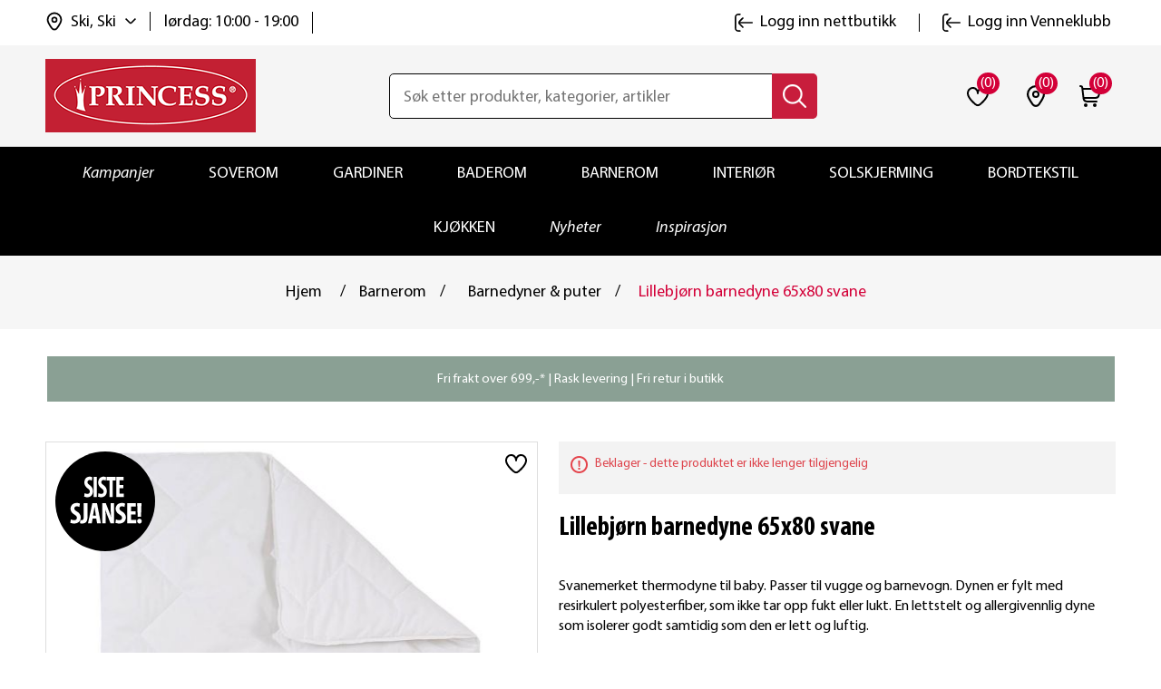

--- FILE ---
content_type: text/html; charset=utf-8
request_url: https://www.princessbutikken.no/lillebjoern-barnedyne-65x80-svane
body_size: 37889
content:
<!DOCTYPE html><html lang=nb dir=ltr class=html-product-details-page><head><title>Lillebj&#xF8;rn barnedyne 65x80 svane | princessbutikken.no</title><meta charset=UTF-8><meta name=description content="Kjøp Lillebjørn barnedyne 65x80 svane hos oss. Fri frakt til butikk. Rask levering. Bytt hvor som helst, når som helst!"><meta name=keywords content="til,baby,barne,spedbarn,nyfødt,vugge,krybbe,vogn,dyner,barnedyner,babydyner,65 x 80,fiberdyner,vogndyne"><meta name=generator content=nopCommerce><meta name=viewport content="width=device-width, initial-scale=1"><meta property=og:type content=product><meta property=og:title content="Lillebjørn barnedyne 65x80 svane"><meta property=og:description content="Kjøp Lillebjørn barnedyne 65x80 svane hos oss. Fri frakt til butikk. Rask levering. Bytt hvor som helst, når som helst!"><meta property=og:image content=https://www.princessbutikken.no/images/thumbs/0000762_lillebjorn-barnedyne-65x80-svane_550.jpeg><meta property=og:image:url content=https://www.princessbutikken.no/images/thumbs/0000762_lillebjorn-barnedyne-65x80-svane_550.jpeg><meta property=og:url content=https://www.princessbutikken.no/lillebjoern-barnedyne-65x80-svane><meta property=og:site_name content="Princess - tekstiler og interiør på nett | Princessbutikken"><meta property=twitter:card content=summary><meta property=twitter:site content="Princess - tekstiler og interiør på nett | Princessbutikken"><meta property=twitter:title content="Lillebjørn barnedyne 65x80 svane"><meta property=twitter:description content="Kjøp Lillebjørn barnedyne 65x80 svane hos oss. Fri frakt til butikk. Rask levering. Bytt hvor som helst, når som helst!"><meta property=twitter:image content=https://www.princessbutikken.no/images/thumbs/0000762_lillebjorn-barnedyne-65x80-svane_550.jpeg><meta property=twitter:url content=https://www.princessbutikken.no/lillebjoern-barnedyne-65x80-svane><link rel=stylesheet href="/css/Product.Head.styles.css?v=Wmmu7bnSaaJaK7LDWSqnH9oaG7U"><link rel=stylesheet href="/css/digiCust.css?v=kAQXxP-OF2LNM4G0fzJdx-WG-mA"><script>!function(n,t,i,r,u,f,e){n.fbq||(u=n.fbq=function(){u.callMethod?u.callMethod.apply(u,arguments):u.queue.push(arguments)},n._fbq||(n._fbq=u),u.push=u,u.loaded=!0,u.version="2.0",u.agent="plnopcommerce",u.queue=[],f=t.createElement(i),f.async=!0,f.src=r,e=t.getElementsByTagName(i)[0],e.parentNode.insertBefore(f,e))}(window,document,"script","https://connect.facebook.net/en_US/fbevents.js");fbq("init","961716567245835");fbq("track","PageView");fbq("track","ViewContent",{value:150,currency:"NOK",content_ids:["106001788"],content_type:"product",content_category:"Startpakke baby",content_name:"Lillebjørn barnedyne 65x80 svane"})</script><script async src=/Plugins/FoxNetSoft.GoogleEnhancedEcommerce/Scripts/googleeehelper.js></script><script>window.dataLayer=window.dataLayer||[];var GEE_productImpressions=GEE_productImpressions||[],GEE_productDetails=GEE_productDetails||[],GEE_cartproducts=GEE_cartproducts||[],GEE_wishlistproducts=GEE_wishlistproducts||[];GEE_productImpressions=[{name:"Li jerseylaken 40x80 hvit",id:"105020312",price:"119.90",category:"Startpakke baby",list:"Other lists",position:1,productId:249},{name:"Lillebjørn barnepute 35x40 fiber",id:"106001786",price:"199.90",category:"Barnerom",list:"Other lists",position:2,productId:493},{name:"Millie økologisk gasklut 24x28 5pk",id:"106002420",price:"49.90",category:"Startpakke baby",list:"Other lists",position:3,productId:592},{name:"Plain cotton bomullsengesett 65x80 hvit",id:"106009373",price:"249.90",category:"Barnerom",list:"Other lists",position:4,productId:9541},{name:"Li jerseylaken 40x80 grå",id:"106004271",price:"119.90",category:"Barnerom",list:"Other lists",position:5,productId:945},{name:"Aussie lammeskinn til barn",id:"105016587",price:"699.90",category:"Barnerom",list:"Other lists",position:6,productId:150},{name:"Dunvaskemiddel",id:"105008184",price:"99.90",category:"Tilbehør sengetøy",list:"Other lists",position:7,productId:25},{name:"Fantus ullpledd 90x130 beige",id:"106005202",price:"699.90",category:"Barnerom",list:"Other lists",position:8,productId:1243}];GEE_productDetails=[{name:"Lillebjørn barnedyne 65x80 svane",id:"106001788",price:"150.00",category:"Barnedyner & puter",productId:495}];dataLayer.push({event:"productDetails",ecommerce:{detail:{actionField:{list:"product"},products:GEE_productDetails},currencyCode:"NOK",impressions:GEE_productImpressions}})</script><script>(function(n,t,i,r,u){n[r]=n[r]||[];n[r].push({"gtm.start":(new Date).getTime(),event:"gtm.js"});var e=t.getElementsByTagName(i)[0],f=t.createElement(i),o=r!="dataLayer"?"&l="+r:"";f.async=!0;f.src="https://www.googletagmanager.com/gtm.js?id="+u+o;e.parentNode.insertBefore(f,e)})(window,document,"script","dataLayer","GTM-NPXW9NS")</script><script async src="https://www.googletagmanager.com/gtag/js?id=AW-1013510491"></script><script data-fixedscript=1>function gtag(){dataLayer.push(arguments)}window.dataLayer=window.dataLayer||[];gtag("js",new Date);gtag("config","AW-1013510491");gtag("event","ads_view_item",{value:150,items:[{id:"106001788",google_business_vertical:"retail"}]})</script><script>(function(n,t,i,r,u,f){n.hj=n.hj||function(){(n.hj.q=n.hj.q||[]).push(arguments)};n._hjSettings={hjid:3318523,hjsv:6};u=t.getElementsByTagName("head")[0];f=t.createElement("script");f.async=1;f.src=i+n._hjSettings.hjid+r+n._hjSettings.hjsv;u.appendChild(f)})(window,document,"https://static.hotjar.com/c/hotjar-",".js?sv=")</script><script>!function(n,t,i){var r,u;for(n.TiktokAnalyticsObject=i,r=n[i]=n[i]||[],r.methods=["page","track","identify","instances","debug","on","off","once","ready","alias","group","enableCookie","disableCookie"],r.setAndDefer=function(n,t){n[t]=function(){n.push([t].concat(Array.prototype.slice.call(arguments,0)))}},u=0;u<r.methods.length;u++)r.setAndDefer(r,r.methods[u]);r.instance=function(n){for(var i=r._i[n]||[],t=0;t<r.methods.length;t++)r.setAndDefer(i,r.methods[t]);return i};r.load=function(n,t){var u="https://analytics.tiktok.com/i18n/pixel/events.js";r._i=r._i||{};r._i[n]=[];r._i[n]._u=u;r._t=r._t||{};r._t[n]=+new Date;r._o=r._o||{};r._o[n]=t||{};t=document.createElement("script");t.type="text/javascript";t.async=!0;t.src=u+"?sdkid="+n+"&lib="+i;n=document.getElementsByTagName("script")[0];n.parentNode.insertBefore(t,n)};r.load("CI64BHJC77U4209VEAN0");r.page()}(window,document,"ttq")</script><script>!function(n,t,i,r,u,f,e,o,s){n.snaptr||((o=n.dhPixel=function(){o.callMethod?o.callMethod.apply(o,arguments):o.queue.push(arguments)}).push=o,o.queue=[],u=n.snaptr=function(){var t,r;for(t=new Array(arguments.length),i=0;i<t.length;++i)t[i]=arguments[i];r=Math.floor(1e14*Math.random());"track"!==t[0].toLowerCase()||t[2]&&t[2].client_dedup_id||(t[2],"object"==typeof t[2]?t[2].client_dedup_id=r:t[2]={client_dedup_id:r});u.handleRequest?u.handleRequest.apply(u,t):u.queue.push(t);n.dhPixel(t)},n.snaptr||(n.snaptr=u),u.push=u,u.loaded=!0,u.version="2.0",u.queue=[],(f=t.createElement(i)).async=!0,f.src="https://sc-static.net/scevent.min.js",(e=t.getElementsByTagName(i)[0]).parentNode.insertBefore(f,e),(s=t.createElement(i)).async=!0,s.src="https://capidatahash.princessbutikken.no/static/DhPixelSnap.js",e.parentNode.insertBefore(s,e))}(window,document,"script");snaptr("init","3f6457eb-0f81-4071-99ad-f7bdf5b8fafe");snaptr("track","PAGE_VIEW")</script><script async src=/Plugins/FoxNetSoft.GoogleAnalytics4/Scripts/GoogleAnalytics4.js></script><script>window.dataLayer=window.dataLayer||[];var GA4_productImpressions=GA4_productImpressions||[],GA4_productDetails=GA4_productDetails||[],GA4_cartproducts=GA4_cartproducts||[],GA4_wishlistproducts=GA4_wishlistproducts||[];GA4_productImpressions=[{item_name:"Li jerseylaken 40x80 hvit",item_id:"105020312",price:"119.90",item_category:"Startpakke baby",item_list_name:"Other lists",index:1,productId:249},{item_name:"Lillebjørn barnepute 35x40 fiber",item_id:"106001786",price:"199.90",item_category:"Barnerom",item_list_name:"Other lists",index:2,productId:493},{item_name:"Millie økologisk gasklut 24x28 5pk",item_id:"106002420",price:"49.90",item_category:"Startpakke baby",item_list_name:"Other lists",index:3,productId:592},{item_name:"Plain cotton bomullsengesett 65x80 hvit",item_id:"106009373",price:"249.90",item_category:"Barnerom",item_list_name:"Other lists",index:4,productId:9541},{item_name:"Li jerseylaken 40x80 grå",item_id:"106004271",price:"119.90",item_category:"Barnerom",item_list_name:"Other lists",index:5,productId:945},{item_name:"Aussie lammeskinn til barn",item_id:"105016587",price:"699.90",item_category:"Barnerom",item_list_name:"Other lists",index:6,productId:150},{item_name:"Dunvaskemiddel",item_id:"105008184",price:"99.90",item_category:"Tilbehør sengetøy",item_list_name:"Other lists",index:7,productId:25},{item_name:"Fantus ullpledd 90x130 beige",item_id:"106005202",price:"699.90",item_category:"Barnerom",item_list_name:"Other lists",index:8,productId:1243}];GA4_productDetails=[{item_name:"Lillebjørn barnedyne 65x80 svane",item_id:"106001788",price:"150.00",item_category:"Barnedyner & puter",productId:495}];dataLayer.push({event:"ga4_view_item",ecommerce:{currency:"NOK",items:GA4_productDetails}})</script><script async src="https://www.googletagmanager.com/gtag/js?id=G-PXKDL4V6Q6"></script><script>function gtag(){dataLayer.push(arguments)}window.dataLayer=window.dataLayer||[];gtag("js",new Date);gtag("config","G-PXKDL4V6Q6")</script><link rel=canonical href=https://www.princessbutikken.no/lillebjoern-barnedyne-65x80-svane><link rel="shortcut icon" href=/icons/icons_0/favicon.ico><script src="/js/Product.Head.scripts.js?v=vWrogQhEbEDIi_3oMDDPcZI0IqE"></script></head><body><input name=__RequestVerificationToken type=hidden value=CfDJ8LaobB022IJImqWe2ds2CjcoTnRH0vDm9kiW8wd8vUsStRgTp1d4BsE95o7fUv1Nxz4ySqq2B8w11HAVH3DTRkjWOkgOfr2WOKBlQSMGStcVN-pspm9OIXjKZSyOem4LK1gTrbEJCLti0E-8W4vXW2U> <span class=clerk data-template=@live-search data-bind-live-search=#small-searchterms data-live-search-categories=6 data-instant-search-suggestions=3 data-instant-search-pages=6 data-live-search-categories-title=kategorier data-autofill=False data-live-search-products-title=Produkter data-filter=""> </span><noscript><iframe src="https://www.googletagmanager.com/ns.html?id=GTM-NPXW9NS" height=0 width=0 style=display:none;visibility:hidden></iframe></noscript><script>window.tmt_offer_sid="zg456o",function(){var i=+new Date,n=document.createElement("script"),t;n.type="text/javascript";n.async=!0;n.src="//cdn.tmtarget.com/tracking/s/entrypoint_v2.min.js?t="+i;t=document.getElementsByTagName("script")[0];t.parentNode.insertBefore(n,t)}()</script><div class=ajax-loading-block-window style=display:none></div><div id=dialog-notifications-success title=Melding style=display:none></div><div id=dialog-notifications-error title=Feil style=display:none></div><div id=dialog-notifications-warning title=Advarsel style=display:none></div><div id=bar-notification class=bar-notification-container data-close=Lukk></div><!--[if lte IE 8]><div style=clear:both;height:59px;text-align:center;position:relative><a href=http://www.microsoft.com/windows/internet-explorer/default.aspx target=_blank> <img src=https://princessbutikken.b-cdn.net/Themes/PrincessButikken/Content/images/ie_warning.jpg height=42 width=820 alt="You are using an outdated browser. For a faster, safer browsing experience, upgrade for free today."> </a></div><![endif]--><div class=master-wrapper-page><div class=header><div class=header-upper><div class=header-links-wrapper><div class=header-links id=myHeader><div class=container><div class=header-top><div class=header-links-left><div class=header-selectors-wrapper><div class=location-select><div class=location-select-info><img class=location-select-info-icon src=https://princessbutikken.b-cdn.net/Themes/PrincessButikken/Content/images/location.svg alt=location width=24 height=24> <span class=location-select-info-title>Ski, Ski</span> <img class=location-select-droupdown-icon src=https://princessbutikken.b-cdn.net/Themes/PrincessButikken/Content/images/down-arrow.svg alt="arrow down" width=12 height=12></div><div class=location-select-time><span class=location-select-info-time>l&#xF8;rdag: 10:00 - 19:00</span></div><input type=hidden value=278 id=default-selected-warehouse></div><div class="header-location-store warehouse-pop-up" id=header-location-store><div class=header-location-store-wrapper><div class=header-location-close-store><img src=https://princessbutikken.b-cdn.net/Themes/PrincessButikken/Content/images/close-dark-menu.svg alt="close store" width=16 height=16></div><div class=header-location-find-title><p>Finn og velg din nærmeste "hent i butikk"</div><div class=header-location-find-button><a href=# onclick="return getLocation(),!1">Finn meg</a></div></div><div class=header-location-manual-wrapper><div class=location-manual-states-header><h3>Velg selv fra listen</h3></div><ul class=location-manual-states-list><li><a data-county=Agder class=loction-county href=#>Agder</a><ul class=states-sub-list id=states-sub-list-Agder><li><a href=# data-warehouseid=169 id=warehouseNameActive_169 class=location-war onclick="return ChangeDefaultWarehouse(169),!1">Arendal &#x2013; Alti Arendal</a><li><a href=# data-warehouseid=1 id=warehouseNameActive_1 class=location-war onclick="return ChangeDefaultWarehouse(1),!1">Arendal &#x2013; Alti Harebakken&#x9;</a><li><a href=# data-warehouseid=196 id=warehouseNameActive_196 class=location-war onclick="return ChangeDefaultWarehouse(196),!1">Farsund</a><li><a href=# data-warehouseid=199 id=warehouseNameActive_199 class=location-war onclick="return ChangeDefaultWarehouse(199),!1">Flekkefjord</a><li><a href=# data-warehouseid=209 id=warehouseNameActive_209 class=location-war onclick="return ChangeDefaultWarehouse(209),!1">Grimstad</a><li><a href=# data-warehouseid=229 id=warehouseNameActive_229 class=location-war onclick="return ChangeDefaultWarehouse(229),!1">Kristiansand - Sandens</a><li><a href=# data-warehouseid=230 id=warehouseNameActive_230 class=location-war onclick="return ChangeDefaultWarehouse(230),!1">Kristiansand - S&#xF8;rlandssenteret</a><li><a href=# data-warehouseid=239 id=warehouseNameActive_239 class=location-war onclick="return ChangeDefaultWarehouse(239),!1">Lillesand</a><li><a href=# data-warehouseid=244 id=warehouseNameActive_244 class=location-war onclick="return ChangeDefaultWarehouse(244),!1">Mandal</a><li><a href=# data-warehouseid=327 id=warehouseNameActive_327 class=location-war onclick="return ChangeDefaultWarehouse(327),!1">S&#xF8;gne</a><li><a href=# data-warehouseid=308 id=warehouseNameActive_308 class=location-war onclick="return ChangeDefaultWarehouse(308),!1">Tvedestrand</a><li><a href=# data-warehouseid=318 id=warehouseNameActive_318 class=location-war onclick="return ChangeDefaultWarehouse(318),!1">V&#xE5;gsbygd</a></ul><li><a data-county=Akershus class=loction-county href=#>Akershus</a><ul class=states-sub-list id=states-sub-list-Akershus><li><a href=# data-warehouseid=170 id=warehouseNameActive_170 class=location-war onclick="return ChangeDefaultWarehouse(170),!1">Asker</a><li><a href=# data-warehouseid=178 id=warehouseNameActive_178 class=location-war onclick="return ChangeDefaultWarehouse(178),!1">Bj&#xF8;rkelangen</a><li><a href=# data-warehouseid=182 id=warehouseNameActive_182 class=location-war onclick="return ChangeDefaultWarehouse(182),!1">B&#xE6;rums Verk</a><li><a href=# data-warehouseid=190 id=warehouseNameActive_190 class=location-war onclick="return ChangeDefaultWarehouse(190),!1">Dr&#xF8;bak</a><li><a href=# data-warehouseid=192 id=warehouseNameActive_192 class=location-war onclick="return ChangeDefaultWarehouse(192),!1">Eidsvoll</a><li><a href=# data-warehouseid=202 id=warehouseNameActive_202 class=location-war onclick="return ChangeDefaultWarehouse(202),!1">Fornebu</a><li><a href=# data-warehouseid=217 id=warehouseNameActive_217 class=location-war onclick="return ChangeDefaultWarehouse(217),!1">Holmen</a><li><a href=# data-warehouseid=220 id=warehouseNameActive_220 class=location-war onclick="return ChangeDefaultWarehouse(220),!1">Jessheim</a><li><a href=# data-warehouseid=225 id=warehouseNameActive_225 class=location-war onclick="return ChangeDefaultWarehouse(225),!1">Kolbotn</a><li><a href=# data-warehouseid=240 id=warehouseNameActive_240 class=location-war onclick="return ChangeDefaultWarehouse(240),!1">Lillestr&#xF8;m</a><li><a href=# data-warehouseid=242 id=warehouseNameActive_242 class=location-war onclick="return ChangeDefaultWarehouse(242),!1">L&#xF8;renskog - Metro</a><li><a href=# data-warehouseid=243 id=warehouseNameActive_243 class=location-war onclick="return ChangeDefaultWarehouse(243),!1">L&#xF8;renskog - Triaden</a><li><a href=# data-warehouseid=255 id=warehouseNameActive_255 class=location-war onclick="return ChangeDefaultWarehouse(255),!1">Nesodden</a><li><a href=# data-warehouseid=268 id=warehouseNameActive_268 class=location-war onclick="return ChangeDefaultWarehouse(268),!1">Rykkinn</a><li><a href=# data-warehouseid=274 id=warehouseNameActive_274 class=location-war onclick="return ChangeDefaultWarehouse(274),!1">Sandvika</a><li><a href=# data-warehouseid=277 id=warehouseNameActive_277 class=location-war onclick="return ChangeDefaultWarehouse(277),!1">Skedsmo</a><li><a href=# data-warehouseid=278 id=warehouseNameActive_278 class="location-war active" onclick="return ChangeDefaultWarehouse(278),!1">Ski</a><li><a href=# data-warehouseid=281 id=warehouseNameActive_281 class=location-war onclick="return ChangeDefaultWarehouse(281),!1">Slemmestad</a><li><a href=# data-warehouseid=296 id=warehouseNameActive_296 class=location-war onclick="return ChangeDefaultWarehouse(296),!1">Str&#xF8;mmen</a><li><a href=# data-warehouseid=313 id=warehouseNameActive_313 class=location-war onclick="return ChangeDefaultWarehouse(313),!1">Vestby</a><li><a href=# data-warehouseid=315 id=warehouseNameActive_315 class=location-war onclick="return ChangeDefaultWarehouse(315),!1">Vinterbro</a><li><a href=# data-warehouseid=316 id=warehouseNameActive_316 class=location-war onclick="return ChangeDefaultWarehouse(316),!1">Vormsund</a></ul><li><a data-county=Buskerud class=loction-county href=#>Buskerud</a><ul class=states-sub-list id=states-sub-list-Buskerud><li><a href=# data-warehouseid=187 id=warehouseNameActive_187 class=location-war onclick="return ChangeDefaultWarehouse(187),!1">Drammen - Gulskogen</a><li><a href=# data-warehouseid=188 id=warehouseNameActive_188 class=location-war onclick="return ChangeDefaultWarehouse(188),!1">Drammen - Str&#xF8;ms&#xF8;</a><li><a href=# data-warehouseid=189 id=warehouseNameActive_189 class=location-war onclick="return ChangeDefaultWarehouse(189),!1">Drammen - Torget Vest</a><li><a href=# data-warehouseid=201 id=warehouseNameActive_201 class=location-war onclick="return ChangeDefaultWarehouse(201),!1">Fl&#xE5;</a><li><a href=# data-warehouseid=207 id=warehouseNameActive_207 class=location-war onclick="return ChangeDefaultWarehouse(207),!1">Geilo</a><li><a href=# data-warehouseid=330 id=warehouseNameActive_330 class=location-war onclick="return ChangeDefaultWarehouse(330),!1">Hokksund</a><li><a href=# data-warehouseid=219 id=warehouseNameActive_219 class=location-war onclick="return ChangeDefaultWarehouse(219),!1">H&#xF8;nefoss</a><li><a href=# data-warehouseid=226 id=warehouseNameActive_226 class=location-war onclick="return ChangeDefaultWarehouse(226),!1">Kongsberg</a><li><a href=# data-warehouseid=231 id=warehouseNameActive_231 class=location-war onclick="return ChangeDefaultWarehouse(231),!1">Krokstadelva</a><li><a href=# data-warehouseid=237 id=warehouseNameActive_237 class=location-war onclick="return ChangeDefaultWarehouse(237),!1">Liertoppen</a></ul><li><a data-county=Finnmark class=loction-county href=#>Finnmark</a><ul class=states-sub-list id=states-sub-list-Finnmark><li><a href=# data-warehouseid=165 id=warehouseNameActive_165 class=location-war onclick="return ChangeDefaultWarehouse(165),!1">Alta</a><li><a href=# data-warehouseid=212 id=warehouseNameActive_212 class=location-war onclick="return ChangeDefaultWarehouse(212),!1">Hammerfest</a><li><a href=# data-warehouseid=222 id=warehouseNameActive_222 class=location-war onclick="return ChangeDefaultWarehouse(222),!1">Kirkenes</a><li><a href=# data-warehouseid=311 id=warehouseNameActive_311 class=location-war onclick="return ChangeDefaultWarehouse(311),!1">Vads&#xF8; (Mays Boligtekstil)</a></ul><li><a data-county=Innlandet class=loction-county href=#>Innlandet</a><ul class=states-sub-list id=states-sub-list-Innlandet><li><a href=# data-warehouseid=193 id=warehouseNameActive_193 class=location-war onclick="return ChangeDefaultWarehouse(193),!1">Elverum - Amfi</a><li><a href=# data-warehouseid=194 id=warehouseNameActive_194 class=location-war onclick="return ChangeDefaultWarehouse(194),!1">Elverum - Kremmertorget </a><li><a href=# data-warehouseid=195 id=warehouseNameActive_195 class=location-war onclick="return ChangeDefaultWarehouse(195),!1">Fagernes</a><li><a href=# data-warehouseid=208 id=warehouseNameActive_208 class=location-war onclick="return ChangeDefaultWarehouse(208),!1">Gj&#xF8;vik</a><li><a href=# data-warehouseid=211 id=warehouseNameActive_211 class=location-war onclick="return ChangeDefaultWarehouse(211),!1">Hamar</a><li><a href=# data-warehouseid=227 id=warehouseNameActive_227 class=location-war onclick="return ChangeDefaultWarehouse(227),!1">Kongsvinger</a><li><a href=# data-warehouseid=238 id=warehouseNameActive_238 class=location-war onclick="return ChangeDefaultWarehouse(238),!1">Lillehammer</a><li><a href=# data-warehouseid=262 id=warehouseNameActive_262 class=location-war onclick="return ChangeDefaultWarehouse(262),!1">Otta</a><li><a href=# data-warehouseid=264 id=warehouseNameActive_264 class=location-war onclick="return ChangeDefaultWarehouse(264),!1">Raufoss</a><li><a href=# data-warehouseid=307 id=warehouseNameActive_307 class=location-war onclick="return ChangeDefaultWarehouse(307),!1">Trysil</a><li><a href=# data-warehouseid=325 id=warehouseNameActive_325 class=location-war onclick="return ChangeDefaultWarehouse(325),!1">Tynset</a></ul><li><a data-county="Møre og Romsdal" class=loction-county href=#>M&#xF8;re og Romsdal</a><ul class=states-sub-list id=states-sub-list-Møre-og-Romsdal><li><a href=# data-warehouseid=205 id=warehouseNameActive_205 class=location-war onclick="return ChangeDefaultWarehouse(205),!1">Kristiansund - Alti Futura</a><li><a href=# data-warehouseid=291 id=warehouseNameActive_291 class=location-war onclick="return ChangeDefaultWarehouse(291),!1">Kristiansund - Alti Storkaia</a><li><a href=# data-warehouseid=285 id=warehouseNameActive_285 class=location-war onclick="return ChangeDefaultWarehouse(285),!1">Moa</a><li><a href=# data-warehouseid=247 id=warehouseNameActive_247 class=location-war onclick="return ChangeDefaultWarehouse(247),!1">Molde</a><li><a href=# data-warehouseid=297 id=warehouseNameActive_297 class=location-war onclick="return ChangeDefaultWarehouse(297),!1">Sunndal</a><li><a href=# data-warehouseid=298 id=warehouseNameActive_298 class=location-war onclick="return ChangeDefaultWarehouse(298),!1">Surnadal</a><li><a href=# data-warehouseid=310 id=warehouseNameActive_310 class=location-war onclick="return ChangeDefaultWarehouse(310),!1">Ulsteinvik</a><li><a href=# data-warehouseid=319 id=warehouseNameActive_319 class=location-war onclick="return ChangeDefaultWarehouse(319),!1">&#xD8;rsta</a><li><a href=# data-warehouseid=321 id=warehouseNameActive_321 class=location-war onclick="return ChangeDefaultWarehouse(321),!1">&#xC5;lesund - Kremmergaarden</a><li><a href=# data-warehouseid=322 id=warehouseNameActive_322 class=location-war onclick="return ChangeDefaultWarehouse(322),!1">&#xC5;lesund - &#xC5;lesund Storsenter</a><li><a href=# data-warehouseid=323 id=warehouseNameActive_323 class=location-war onclick="return ChangeDefaultWarehouse(323),!1">&#xC5;ndalsnes</a></ul><li><a data-county=Nordland class=loction-county href=#>Nordland</a><ul class=states-sub-list id=states-sub-list-Nordland><li><a href=# data-warehouseid=179 id=warehouseNameActive_179 class=location-war onclick="return ChangeDefaultWarehouse(179),!1">Bod&#xF8;</a><li><a href=# data-warehouseid=181 id=warehouseNameActive_181 class=location-war onclick="return ChangeDefaultWarehouse(181),!1">Br&#xF8;nn&#xF8;ysund</a><li><a href=# data-warehouseid=197 id=warehouseNameActive_197 class=location-war onclick="return ChangeDefaultWarehouse(197),!1">Fauske</a><li><a href=# data-warehouseid=246 id=warehouseNameActive_246 class=location-war onclick="return ChangeDefaultWarehouse(246),!1">Mo i Rana</a><li><a href=# data-warehouseid=254 id=warehouseNameActive_254 class=location-war onclick="return ChangeDefaultWarehouse(254),!1">Narvik</a><li><a href=# data-warehouseid=273 id=warehouseNameActive_273 class=location-war onclick="return ChangeDefaultWarehouse(273),!1">Sandnessj&#xF8;en</a><li><a href=# data-warehouseid=284 id=warehouseNameActive_284 class=location-war onclick="return ChangeDefaultWarehouse(284),!1">Sortland</a><li><a href=# data-warehouseid=299 id=warehouseNameActive_299 class=location-war onclick="return ChangeDefaultWarehouse(299),!1">Svolv&#xE6;r</a><li><a href=# data-warehouseid=267 id=warehouseNameActive_267 class=location-war onclick="return ChangeDefaultWarehouse(267),!1">&#xD8;rnes (Rolf Dybvik M&#xF8;bler AS)</a></ul><li><a data-county=Oslo class=loction-county href=#>Oslo</a><ul class=states-sub-list id=states-sub-list-Oslo><li><a href=# data-warehouseid=180 id=warehouseNameActive_180 class=location-war onclick="return ChangeDefaultWarehouse(180),!1">Bryn</a><li><a href=# data-warehouseid=185 id=warehouseNameActive_185 class=location-war onclick="return ChangeDefaultWarehouse(185),!1">Colosseum</a><li><a href=# data-warehouseid=329 id=warehouseNameActive_329 class=location-war onclick="return ChangeDefaultWarehouse(329),!1">Holmlia</a><li><a href=# data-warehouseid=241 id=warehouseNameActive_241 class=location-war onclick="return ChangeDefaultWarehouse(241),!1">Linderud</a><li><a href=# data-warehouseid=328 id=warehouseNameActive_328 class=location-war onclick="return ChangeDefaultWarehouse(328),!1">Manglerud</a><li><a href=# data-warehouseid=248 id=warehouseNameActive_248 class=location-war onclick="return ChangeDefaultWarehouse(248),!1">Mortensrud</a><li><a href=# data-warehouseid=261 id=warehouseNameActive_261 class=location-war onclick="return ChangeDefaultWarehouse(261),!1">Oslo City</a><li><a href=# data-warehouseid=269 id=warehouseNameActive_269 class=location-war onclick="return ChangeDefaultWarehouse(269),!1">R&#xF8;a</a><li><a href=# data-warehouseid=292 id=warehouseNameActive_292 class=location-war onclick="return ChangeDefaultWarehouse(292),!1">Storo</a><li><a href=# data-warehouseid=295 id=warehouseNameActive_295 class=location-war onclick="return ChangeDefaultWarehouse(295),!1">Stovner</a><li><a href=# data-warehouseid=314 id=warehouseNameActive_314 class=location-war onclick="return ChangeDefaultWarehouse(314),!1">Vinderen</a></ul><li><a data-county=Rogaland class=loction-county href=#>Rogaland</a><ul class=states-sub-list id=states-sub-list-Rogaland><li><a href=# data-warehouseid=191 id=warehouseNameActive_191 class=location-war onclick="return ChangeDefaultWarehouse(191),!1">Egersund</a><li><a href=# data-warehouseid=166 id=warehouseNameActive_166 class=location-war onclick="return ChangeDefaultWarehouse(166),!1">Haugesund</a><li><a href=# data-warehouseid=215 id=warehouseNameActive_215 class=location-war onclick="return ChangeDefaultWarehouse(215),!1">Hillev&#xE5;g</a><li><a href=# data-warehouseid=221 id=warehouseNameActive_221 class=location-war onclick="return ChangeDefaultWarehouse(221),!1">Karmsund</a><li><a href=# data-warehouseid=223 id=warehouseNameActive_223 class=location-war onclick="return ChangeDefaultWarehouse(223),!1">Klepp</a><li><a href=# data-warehouseid=258 id=warehouseNameActive_258 class=location-war onclick="return ChangeDefaultWarehouse(258),!1">N&#xE6;rb&#xF8;</a><li><a href=# data-warehouseid=232 id=warehouseNameActive_232 class=location-war onclick="return ChangeDefaultWarehouse(232),!1">Sandnes - Amfi Kvadrat</a><li><a href=# data-warehouseid=272 id=warehouseNameActive_272 class=location-war onclick="return ChangeDefaultWarehouse(272),!1">Sandnes - Maxi senteret</a><li><a href=# data-warehouseid=167 id=warehouseNameActive_167 class=location-war onclick="return ChangeDefaultWarehouse(167),!1">Sandnes &#x2013; Passasjen</a><li><a href=# data-warehouseid=287 id=warehouseNameActive_287 class=location-war onclick="return ChangeDefaultWarehouse(287),!1">Stavanger - Herbarium senter</a><li><a href=# data-warehouseid=300 id=warehouseNameActive_300 class=location-war onclick="return ChangeDefaultWarehouse(300),!1">Tasta</a><li><a href=# data-warehouseid=320 id=warehouseNameActive_320 class=location-war onclick="return ChangeDefaultWarehouse(320),!1">&#xC5;krehamn</a><li><a href=# data-warehouseid=168 id=warehouseNameActive_168 class=location-war onclick="return ChangeDefaultWarehouse(168),!1">&#xC5;lg&#xE5;rd</a></ul><li><a data-county=Telemark class=loction-county href=#>Telemark</a><ul class=states-sub-list id=states-sub-list-Telemark><li><a href=# data-warehouseid=183 id=warehouseNameActive_183 class=location-war onclick="return ChangeDefaultWarehouse(183),!1">B&#xF8; i Telemark (S&#xF8;nsteb&#xF8;tunet)</a><li><a href=# data-warehouseid=228 id=warehouseNameActive_228 class=location-war onclick="return ChangeDefaultWarehouse(228),!1">Krager&#xF8;</a><li><a href=# data-warehouseid=257 id=warehouseNameActive_257 class=location-war onclick="return ChangeDefaultWarehouse(257),!1">Notodden</a><li><a href=# data-warehouseid=263 id=warehouseNameActive_263 class=location-war onclick="return ChangeDefaultWarehouse(263),!1">Porsgrunn</a><li><a href=# data-warehouseid=266 id=warehouseNameActive_266 class=location-war onclick="return ChangeDefaultWarehouse(266),!1">Rjukan (Rjukan Interi&#xF8;rsenter AS)</a><li><a href=# data-warehouseid=279 id=warehouseNameActive_279 class=location-war onclick="return ChangeDefaultWarehouse(279),!1">Skien - Herkules</a><li><a href=# data-warehouseid=280 id=warehouseNameActive_280 class=location-war onclick="return ChangeDefaultWarehouse(280),!1">Skien - Lietorvet</a><li><a href=# data-warehouseid=286 id=warehouseNameActive_286 class=location-war onclick="return ChangeDefaultWarehouse(286),!1">Stathelle</a></ul><li><a data-county=Troms class=loction-county href=#>Troms</a><ul class=states-sub-list id=states-sub-list-Troms><li><a href=# data-warehouseid=198 id=warehouseNameActive_198 class=location-war onclick="return ChangeDefaultWarehouse(198),!1">Finnsnes</a><li><a href=# data-warehouseid=326 id=warehouseNameActive_326 class=location-war onclick="return ChangeDefaultWarehouse(326),!1">Harstad - Alti</a><li><a href=# data-warehouseid=294 id=warehouseNameActive_294 class=location-war onclick="return ChangeDefaultWarehouse(294),!1">Storslett (Interi&#xF8;rhuset AS)</a><li><a href=# data-warehouseid=301 id=warehouseNameActive_301 class=location-war onclick="return ChangeDefaultWarehouse(301),!1">Troms&#xF8; - Jekta</a><li><a href=# data-warehouseid=302 id=warehouseNameActive_302 class=location-war onclick="return ChangeDefaultWarehouse(302),!1">Troms&#xF8; - Nerstranda</a><li><a href=# data-warehouseid=303 id=warehouseNameActive_303 class=location-war onclick="return ChangeDefaultWarehouse(303),!1">Troms&#xF8; - Pyramiden</a></ul><li><a data-county=Trøndelag class=loction-county href=#>Tr&#xF8;ndelag</a><ul class=states-sub-list id=states-sub-list-Trøndelag><li><a href=# data-warehouseid=236 id=warehouseNameActive_236 class=location-war onclick="return ChangeDefaultWarehouse(236),!1">Levanger</a><li><a href=# data-warehouseid=253 id=warehouseNameActive_253 class=location-war onclick="return ChangeDefaultWarehouse(253),!1">Namsos</a><li><a href=# data-warehouseid=259 id=warehouseNameActive_259 class=location-war onclick="return ChangeDefaultWarehouse(259),!1">Orkanger</a><li><a href=# data-warehouseid=186 id=warehouseNameActive_186 class=location-war onclick="return ChangeDefaultWarehouse(186),!1">R&#xF8;ros</a><li><a href=# data-warehouseid=270 id=warehouseNameActive_270 class=location-war onclick="return ChangeDefaultWarehouse(270),!1">R&#xF8;rvik</a><li><a href=# data-warehouseid=288 id=warehouseNameActive_288 class=location-war onclick="return ChangeDefaultWarehouse(288),!1">Steinkjer</a><li><a href=# data-warehouseid=289 id=warehouseNameActive_289 class=location-war onclick="return ChangeDefaultWarehouse(289),!1">Stj&#xF8;rdal</a><li><a href=# data-warehouseid=304 id=warehouseNameActive_304 class=location-war onclick="return ChangeDefaultWarehouse(304),!1">Trondheim - City Syd</a><li><a href=# data-warehouseid=305 id=warehouseNameActive_305 class=location-war onclick="return ChangeDefaultWarehouse(305),!1">Trondheim - Sirkus</a><li><a href=# data-warehouseid=306 id=warehouseNameActive_306 class=location-war onclick="return ChangeDefaultWarehouse(306),!1">Trondheim - Solsiden</a><li><a href=# data-warehouseid=312 id=warehouseNameActive_312 class=location-war onclick="return ChangeDefaultWarehouse(312),!1">Verdal</a></ul><li><a data-county=Vestfold class=loction-county href=#>Vestfold</a><ul class=states-sub-list id=states-sub-list-Vestfold><li><a href=# data-warehouseid=218 id=warehouseNameActive_218 class=location-war onclick="return ChangeDefaultWarehouse(218),!1">Horten</a><li><a href=# data-warehouseid=234 id=warehouseNameActive_234 class=location-war onclick="return ChangeDefaultWarehouse(234),!1">Larvik - Amfi</a><li><a href=# data-warehouseid=235 id=warehouseNameActive_235 class=location-war onclick="return ChangeDefaultWarehouse(235),!1">Larvik - Nordbyen</a><li><a href=# data-warehouseid=265 id=warehouseNameActive_265 class=location-war onclick="return ChangeDefaultWarehouse(265),!1">Revetal</a><li><a href=# data-warehouseid=271 id=warehouseNameActive_271 class=location-war onclick="return ChangeDefaultWarehouse(271),!1">Sandefjord</a><li><a href=# data-warehouseid=309 id=warehouseNameActive_309 class=location-war onclick="return ChangeDefaultWarehouse(309),!1">T&#xF8;nsberg</a></ul><li><a data-county=Vestland class=loction-county href=#>Vestland</a><ul class=states-sub-list id=states-sub-list-Vestland><li><a href=# data-warehouseid=172 id=warehouseNameActive_172 class=location-war onclick="return ChangeDefaultWarehouse(172),!1">Ask&#xF8;y</a><li><a href=# data-warehouseid=173 id=warehouseNameActive_173 class=location-war onclick="return ChangeDefaultWarehouse(173),!1">Bergen - Arken</a><li><a href=# data-warehouseid=174 id=warehouseNameActive_174 class=location-war onclick="return ChangeDefaultWarehouse(174),!1">Bergen - Lagunen</a><li><a href=# data-warehouseid=175 id=warehouseNameActive_175 class=location-war onclick="return ChangeDefaultWarehouse(175),!1">Bergen - Oasen</a><li><a href=# data-warehouseid=176 id=warehouseNameActive_176 class=location-war onclick="return ChangeDefaultWarehouse(176),!1">Bergen - Vestkanten</a><li><a href=# data-warehouseid=177 id=warehouseNameActive_177 class=location-war onclick="return ChangeDefaultWarehouse(177),!1">Bergen - &#xD8;yrane</a><li><a href=# data-warehouseid=184 id=warehouseNameActive_184 class=location-war onclick="return ChangeDefaultWarehouse(184),!1">B&#xF8;mlo</a><li><a href=# data-warehouseid=200 id=warehouseNameActive_200 class=location-war onclick="return ChangeDefaultWarehouse(200),!1">Flor&#xF8;</a><li><a href=# data-warehouseid=206 id=warehouseNameActive_206 class=location-war onclick="return ChangeDefaultWarehouse(206),!1">F&#xF8;rde</a><li><a href=# data-warehouseid=214 id=warehouseNameActive_214 class=location-war onclick="return ChangeDefaultWarehouse(214),!1">Heiane</a><li><a href=# data-warehouseid=224 id=warehouseNameActive_224 class=location-war onclick="return ChangeDefaultWarehouse(224),!1">Knarvik</a><li><a href=# data-warehouseid=233 id=warehouseNameActive_233 class=location-war onclick="return ChangeDefaultWarehouse(233),!1">Laksev&#xE5;g</a><li><a href=# data-warehouseid=252 id=warehouseNameActive_252 class=location-war onclick="return ChangeDefaultWarehouse(252),!1">M&#xF8;belringen Etne AS</a><li><a href=# data-warehouseid=256 id=warehouseNameActive_256 class=location-war onclick="return ChangeDefaultWarehouse(256),!1">Nordfjordeid</a><li><a href=# data-warehouseid=260 id=warehouseNameActive_260 class=location-war onclick="return ChangeDefaultWarehouse(260),!1">Os</a><li><a href=# data-warehouseid=283 id=warehouseNameActive_283 class=location-war onclick="return ChangeDefaultWarehouse(283),!1">Sogndal</a><li><a href=# data-warehouseid=290 id=warehouseNameActive_290 class=location-war onclick="return ChangeDefaultWarehouse(290),!1">Stord</a><li><a href=# data-warehouseid=317 id=warehouseNameActive_317 class=location-war onclick="return ChangeDefaultWarehouse(317),!1">Voss</a><li><a href=# data-warehouseid=324 id=warehouseNameActive_324 class=location-war onclick="return ChangeDefaultWarehouse(324),!1">&#xC5;rdal (Andersen AS)</a></ul><li><a data-county=Østfold class=loction-county href=#>&#xD8;stfold</a><ul class=states-sub-list id=states-sub-list-Østfold><li><a href=# data-warehouseid=171 id=warehouseNameActive_171 class=location-war onclick="return ChangeDefaultWarehouse(171),!1">Askim</a><li><a href=# data-warehouseid=203 id=warehouseNameActive_203 class=location-war onclick="return ChangeDefaultWarehouse(203),!1">Fredrikstad - Torvbyen</a><li><a href=# data-warehouseid=204 id=warehouseNameActive_204 class=location-war onclick="return ChangeDefaultWarehouse(204),!1">Fredrikstad - &#xD8;stfoldhallene</a><li><a href=# data-warehouseid=210 id=warehouseNameActive_210 class=location-war onclick="return ChangeDefaultWarehouse(210),!1">Halden</a><li><a href=# data-warehouseid=250 id=warehouseNameActive_250 class=location-war onclick="return ChangeDefaultWarehouse(250),!1">Moss - Amfi</a><li><a href=# data-warehouseid=251 id=warehouseNameActive_251 class=location-war onclick="return ChangeDefaultWarehouse(251),!1">Moss - Mosseporten</a><li><a href=# data-warehouseid=275 id=warehouseNameActive_275 class=location-war onclick="return ChangeDefaultWarehouse(275),!1">Sarpsborg - Amfi</a><li><a href=# data-warehouseid=276 id=warehouseNameActive_276 class=location-war onclick="return ChangeDefaultWarehouse(276),!1">Sarpsborg - Storbyen</a><li><a href=# data-warehouseid=282 id=warehouseNameActive_282 class=location-war onclick="return ChangeDefaultWarehouse(282),!1">Slitu</a></ul></ul><div class=location-manual-states-bottom><a href=/butikker.aspx>Kontaktinformasjon til alle butikker finner du her »</a></div></div></div></div></div><div class=header-links-right><ul><li><a href="/login?returnUrl=%2Flillebjoern-barnedyne-65x80-svane" class=ico-login><img class=login-icon src=https://princessbutikken.b-cdn.net/Themes/PrincessButikken/Content/images/login.svg alt=login width=20 height=20><span>Logg inn nettbutikk</span></a><li><a href=https://diller.app/princess target=_blank class=ico-login><img class=login-icon src=https://princessbutikken.b-cdn.net/Themes/PrincessButikken/Content/images/login.svg alt=login width=20 height=20><span>Logg inn Venneklubb</span></a></ul></div></div></div></div><div class=header-lower id=header_lower><div class=container><div class=header-lower-wrapper><div class=header-logo><a href="/"> <img width=232 height=81 alt="Princess - tekstiler og interiør på nett | Princessbutikken" src=https://princessbutikken.b-cdn.net/Themes/PrincessButikken/Content/images/logo.svg decoding=async loading=lazy> </a></div><div id=search-bar><div class="search-box store-search-box"><form method=get id=small-search-box-form action=/search><input type=text class=search-box-text id=small-searchterms autocomplete=off name=q placeholder="Søk etter produkter, kategorier, artikler" aria-label="Søk etter produkter"> <button type=submit class="button-1 search-box-button"><img src=https://princessbutikken.b-cdn.net/Themes/PrincessButikken/Content/images/search.svg alt=search width=26 height=26></button></form></div></div><div class=wishlist-cart-wrapper><div class="mobile-bar-icon menu-toggle-slider"><img src=https://princessbutikken.b-cdn.net/Themes/PrincessButikken/Content/images/menu.svg alt=menu width=30 height=24></div><ul><li><a href=/wishlist class=ico-wishlist> <span class=wishlist-label>Ønskeliste</span> <span class=wishlist-icon></span> <span class=wishlist-qty>(0)</span> </a><li><a href=/reservation class=icon-location> <span class=location-icon></span> <span class=location-qty>(0)</span> </a><li id=topcartlink><a href=/sveacheckout class=ico-cart> <span class=cart-label>Handlevogn</span> <span class=cart-icon></span> <span class=cart-qty>(0)</span> </a></ul><div id=flyout-cart class=flyout-cart><div class=mini-shopping-cart><div class=mini-shopping-header><div class=count>Du har ingen varer i handlekurven.</div><div class=close-icon onclick=closeSidebar()></div></div></div></div></div></div></div><div class=cart-overlay></div></div><div id=desktop-overlay></div></div></div></div><div class=header-menu><ul class="top-menu notmobile container"><li class=category-item-italic><a href=/kampanjer> Kampanjer </a><li><a href=/soverom> Soverom </a><div class=sublist-toggle></div><ul class="sublist first-level"><li><a href=/dyner> Dyner </a><li><a href=/puter> Puter </a><li><a href=/sengetoey> Senget&#xF8;y </a><li><a href=/laken> Laken </a><li><a href=/putevar> Putevar </a><li><a href=/sengetepper> Sengetepper </a><li><a href=/tilbehor-til-sengetoy> Tilbeh&#xF8;r senget&#xF8;y </a><li class=category-item-italic><a href=/sengetoeyguide> Senget&#xF8;yguide </a></ul><li><a href=/gardiner> Gardiner </a><div class=sublist-toggle></div><ul class="sublist first-level"><li><a href=/gardinlengder> Gardinlengder </a><li><a href=/gardinoppheng> Gardinoppheng </a><li><a href=/liftgardiner> Liftgardiner </a><li><a href=/kjoekkengardiner> Kj&#xF8;kkengardiner </a><li><a href=/gardinkapper> Gardinkapper </a><li><a href=/sytilbehoer> Sytilbeh&#xF8;r </a><li><a href=/gardiner-paa-maal> Gardiner p&#xE5; m&#xE5;l </a><li><a href=/gardinmetervare> Gardinmetervare </a><li class=category-item-italic><a href=/gardinguide> Gardinguide </a></ul><li><a href=/baderomsinterioer> Baderom </a><div class=sublist-toggle></div><ul class="sublist first-level"><li><a href=/haandklaer> H&#xE5;ndkl&#xE6;r </a><li><a href=/badematter> Badematter </a><li><a href=/badekaaper> Badek&#xE5;per </a><li><a href=/saaper-duftlys> S&#xE5;per &amp; duftlys </a><li><a href=/baderomstilbehoer> Baderomstilbeh&#xF8;r </a><li><a href=/dusjforheng> Dusjforheng </a><li><a href=/strandhaandklaer> Strandh&#xE5;ndkl&#xE6;r </a></ul><li><a href=/barnerom> Barnerom </a><div class=sublist-toggle></div><ul class="sublist first-level"><li><a href=/barnesengesett> Barnesengesett </a><li><a href=/barnedyner-puter> Barnedyner &amp; puter </a><li><a href=/andungen-dunprodukter> Andungen dunprodukter </a><li><a href=/laken-barneseng> Laken barneseng </a><li><a href=/madrassbeskytter> Madrassbeskytter </a><li><a href=/babytepper-pledd> Babytepper &amp; pledd </a><li><a href=/gardiner-barnerom> Gardiner barnerom </a><li><a href=/haandklaer-barn> H&#xE5;ndkl&#xE6;r barn </a><li><a href=/badekaape-barn> Badek&#xE5;pe barn </a><li><a href=/smekker-kluter> Smekker &amp; kluter </a><li><a href=/spise-drikke> Spise &amp; drikke </a></ul><li><a href=/interioer> Interi&#xF8;r </a><div class=sublist-toggle></div><ul class="sublist first-level"><li><a href=/pynteputer> Pynteputer </a><li><a href=/innleggsputer> Innleggsputer </a><li><a href=/pledd> Pledd </a><li><a href=/lysestaker-lykter> Lysestaker &amp; lykter </a><li><a href=/lysfat> Lysfat </a><li><a href=/kubbelys-kronelys> Kubbelys &amp; kronelys </a><li><a href=/vaser-potter> Vaser &amp; potter </a><li><a href=/planter-kunstblomster> Planter &amp; kunstblomster </a><li><a href=/pynt-dekorasjon> Pynt &amp; dekorasjon </a><li><a href=/servietter> Servietter </a><li><a href=/duftspray-duftpinner> Duftspray &amp; duftpinner </a></ul><li><a href=/solskjerming> Solskjerming </a><div class=sublist-toggle></div><ul class="sublist first-level"><li><a href=/lamellgardiner> Lamellgardiner </a><li><a href=/plissegardiner> Plissegardiner </a><li><a href=/persienner> Persienner </a><li><a href=/rullegardiner> Rullegardiner </a><li><a href=/maaltilpasset-solskjerming> M&#xE5;ltilpasset solskjerming </a></ul><li><a href=/bordtekstil> Bordtekstil </a><div class=sublist-toggle></div><ul class="sublist first-level"><li><a href=/bordbrikker> Bordbrikker </a><li><a href=/bordloepere> Bordl&#xF8;pere </a><li><a href=/duker> Duker </a><li><a href=/papirservietter> Papirservietter </a><li><a href=/toeyservietter> T&#xF8;yservietter </a><li><a href=/serviettringer> Serviettringer </a></ul><li><a href=/kjoekkeninterior> Kj&#xF8;kken </a><div class=sublist-toggle></div><ul class="sublist first-level"><li><a href=/kjoekkentilbehoer> Kj&#xF8;kkentilbeh&#xF8;r </a><li><a href=/forkle> Forkle </a><li><a href=/grytekluter> Grytekluter </a><li><a href=/kjoekkenhaandklaer> Kj&#xF8;kkenh&#xE5;ndkl&#xE6;r </a><li><a href=/kjoekkenkluter> Kj&#xF8;kkenkluter </a><li><a href=/mat-og-drikke> Mat og drikke </a><li><a href=/stolputer> Stolputer </a><li><a href=/loeiten-glass> L&#xF8;iten glass </a></ul><li class=category-item-italic><a href=/nyheter> Nyheter </a><li class=category-item-italic><a href=/inspirasjon> Inspirasjon </a></ul><div class=mobile-slider><div class="menu-toggle menu-toggle-slider">kategorier</div><div class=header-selectors-wrapper><ul><li class=webshop-login-link><a href="/login?returnUrl=%2Flillebjoern-barnedyne-65x80-svane" class=ico-login><img class=login-icon src=https://princessbutikken.b-cdn.net/Themes/PrincessButikken/Content/images/login.svg alt=login width=20 height=20><span>Logg inn nettbutikk</span></a><li class=customer-club-login-link><a href=https://diller.app/princess target=_blank class=ico-login><img class=login-icon src=https://princessbutikken.b-cdn.net/Themes/PrincessButikken/Content/images/login.svg alt=login width=20 height=20><span>Logg inn Venneklubb</span></a></ul></div><ul class="top-menu mobile"><li class=category-item-italic><a href=/kampanjer> Kampanjer </a><li><a href=/soverom> Soverom </a><div class=sublist-toggle></div><ul class="sublist first-level"><li><a href=/dyner> Dyner </a><div class=sublist-toggle></div><ul class=sublist><li><a href=/vinterdyner> Vinterdyner </a><li><a href=/helaarsdyner> Hel&#xE5;rsdyner </a><li><a href=/sommerdyner> Sommerdyner </a><li><a href=/dundyner> Dundyner </a><li><a href=/fiberdyner> Fiberdyner </a><li><a href=/nud-resirkulert-dun> NUD &#x2013; dyner og puter av resirkulert dun </a></ul><li><a href=/puter> Puter </a><div class=sublist-toggle></div><ul class=sublist><li><a href=/dunputer> Dunputer </a><li><a href=/fiberputer> Fiberputer </a><li><a href=/hotellputer> Hotellputer </a></ul><li><a href=/sengetoey> Senget&#xF8;y </a><div class=sublist-toggle></div><ul class=sublist><li><a href=/satengsengesett> Satengsengesett </a><li><a href=/flanellsengesett> Flanellsengesett </a><li><a href=/bomullsengesett> Bomullsengesett </a><li><a href=/kreppsengesett> Kreppsengesett </a><li><a href=/percalesengesett> Percalesengesett </a><li><a href=/sengesett-i-linblanding> Sengesett i linblanding </a><li><a href=/sengetoey-i-hamp-og-bomull> Senget&#xF8;y i hamp- og bomull </a></ul><li><a href=/laken> Laken </a><div class=sublist-toggle></div><ul class=sublist><li><a href=/stretchlaken> Stretchlaken </a><li><a href=/flanellslaken> Flanellslaken </a><li><a href=/satenglaken> Satenglaken </a><li><a href=/kappelaken> Kappelaken </a><li><a href=/formsydde-laken> Formsydde laken </a><li><a href=/flate-laken> Flate laken </a><li><a href=/beskyttelseslaken> Beskyttelseslaken </a></ul><li><a href=/putevar> Putevar </a><li><a href=/sengetepper> Sengetepper </a><li><a href=/tilbehor-til-sengetoy> Tilbeh&#xF8;r senget&#xF8;y </a><li class=category-item-italic><a href=/sengetoeyguide> Senget&#xF8;yguide </a></ul><li><a href=/gardiner> Gardiner </a><div class=sublist-toggle></div><ul class="sublist first-level"><li><a href=/gardinlengder> Gardinlengder </a><div class=sublist-toggle></div><ul class=sublist><li><a href=/maljegardiner> Gardiner med maljer </a><li><a href=/rynkebaandsgardiner> Gardiner med rynkeb&#xE5;nd </a><li><a href=/multibaandsgardiner> Gardiner med multib&#xE5;nd </a><li><a href=/lystette-gardiner> Lystette gardiner </a><li><a href=/tynne-gardiner> Tynne gardiner </a><li><a href=/velourgardiner> Velourgardiner </a><li><a href=/gardiner-i-linblanding> Gardiner i linblanding </a><li><a href=/gardiner-i-ullblanding> Gardiner i ullblanding </a><li><a href=/gardin-lena> Gardin Lena og Linda </a></ul><li><a href=/gardinoppheng> Gardinoppheng </a><div class=sublist-toggle></div><ul class=sublist><li><a href=/gardinskinner> Gardinskinner </a><li><a href=/gardinstenger> Gardinstenger </a><li><a href=/endestykker> Endestykker </a><li><a href=/gardinringer> Gardinringer </a><li><a href=/gardinholder> Gardinholder </a><li><a href=/veggfester> Veggfester </a></ul><li><a href=/liftgardiner> Liftgardiner </a><li><a href=/kjoekkengardiner> Kj&#xF8;kkengardiner </a><li><a href=/gardinkapper> Gardinkapper </a><li><a href=/sytilbehoer> Sytilbeh&#xF8;r </a><li><a href=/gardiner-paa-maal> Gardiner p&#xE5; m&#xE5;l </a><li><a href=/gardinmetervare> Gardinmetervare </a><li class=category-item-italic><a href=/gardinguide> Gardinguide </a></ul><li><a href=/baderomsinterioer> Baderom </a><div class=sublist-toggle></div><ul class="sublist first-level"><li><a href=/haandklaer> H&#xE5;ndkl&#xE6;r </a><li><a href=/badematter> Badematter </a><li><a href=/badekaaper> Badek&#xE5;per </a><li><a href=/saaper-duftlys> S&#xE5;per &amp; duftlys </a><li><a href=/baderomstilbehoer> Baderomstilbeh&#xF8;r </a><li><a href=/dusjforheng> Dusjforheng </a><li><a href=/strandhaandklaer> Strandh&#xE5;ndkl&#xE6;r </a></ul><li><a href=/barnerom> Barnerom </a><div class=sublist-toggle></div><ul class="sublist first-level"><li><a href=/barnesengesett> Barnesengesett </a><div class=sublist-toggle></div><ul class=sublist><li><a href=/vugge-vogn> Vugge &amp; vogn </a><li><a href=/sprinkelseng> Sprinkelseng </a><li><a href=/juniorseng> Juniorseng </a><li><a href=/stor-seng> Stor seng </a></ul><li><a href=/barnedyner-puter> Barnedyner &amp; puter </a><li><a href=/andungen-dunprodukter> Andungen dunprodukter </a><li><a href=/laken-barneseng> Laken barneseng </a><li><a href=/madrassbeskytter> Madrassbeskytter </a><li><a href=/babytepper-pledd> Babytepper &amp; pledd </a><li><a href=/gardiner-barnerom> Gardiner barnerom </a><li><a href=/haandklaer-barn> H&#xE5;ndkl&#xE6;r barn </a><li><a href=/badekaape-barn> Badek&#xE5;pe barn </a><li><a href=/smekker-kluter> Smekker &amp; kluter </a><li><a href=/spise-drikke> Spise &amp; drikke </a><li><a href=/koseklut-kosedyr> Koseklut &amp; kosedyr </a></ul><li><a href=/interioer> Interi&#xF8;r </a><div class=sublist-toggle></div><ul class="sublist first-level"><li><a href=/pynteputer> Pynteputer </a><li><a href=/innleggsputer> Innleggsputer </a><li><a href=/pledd> Pledd </a><div class=sublist-toggle></div><ul class=sublist><li><a href=/ullpledd> Ullpledd </a><li><a href=/sherpapledd> Sherpapledd </a><li><a href=/pelspledd> Pelspledd </a><li><a href=/fleecepledd> Fleecepledd </a><li><a href=/dunpledd> Dunpledd </a><li><a href=/skinnfell> Skinnfell </a></ul><li><a href=/lysestaker-lykter> Lysestaker &amp; lykter </a><li><a href=/lysfat> Lysfat </a><li><a href=/kubbelys-kronelys> Kubbelys &amp; kronelys </a><li><a href=/vaser-potter> Vaser &amp; potter </a><li><a href=/planter-kunstblomster> Planter &amp; kunstblomster </a><li><a href=/pynt-dekorasjon> Pynt &amp; dekorasjon </a><li><a href=/servietter> Servietter </a><li><a href=/duftspray-duftpinner> Duftspray &amp; duftpinner </a></ul><li><a href=/solskjerming> Solskjerming </a><div class=sublist-toggle></div><ul class="sublist first-level"><li><a href=/lamellgardiner> Lamellgardiner </a><li><a href=/plissegardiner> Plissegardiner </a><li><a href=/persienner> Persienner </a><li><a href=/rullegardiner> Rullegardiner </a><li><a href=/maaltilpasset-solskjerming> M&#xE5;ltilpasset solskjerming </a></ul><li><a href=/bordtekstil> Bordtekstil </a><div class=sublist-toggle></div><ul class="sublist first-level"><li><a href=/bordbrikker> Bordbrikker </a><li><a href=/bordloepere> Bordl&#xF8;pere </a><li><a href=/duker> Duker </a><div class=sublist-toggle></div><ul class=sublist><li><a href=/akryl-og-voksduker> Akryl- og voksduker </a><div class=sublist-toggle></div><ul class=sublist><li><a href=/dukunderlag> Dukunderlag </a></ul><li><a href=/store-duker> Store duker </a><li><a href=/smaa-duker> Sm&#xE5; duker </a><li><a href=/runde-duker> Runde duker </a><li><a href=/teflonduker> Teflonduker </a><li><a href=/linduker> Linduker </a></ul><li><a href=/papirservietter> Papirservietter </a><li><a href=/toeyservietter> T&#xF8;yservietter </a><li><a href=/serviettringer> Serviettringer </a></ul><li><a href=/kjoekkeninterior> Kj&#xF8;kken </a><div class=sublist-toggle></div><ul class="sublist first-level"><li><a href=/kjoekkentilbehoer> Kj&#xF8;kkentilbeh&#xF8;r </a><li><a href=/forkle> Forkle </a><li><a href=/grytekluter> Grytekluter </a><li><a href=/kjoekkenhaandklaer> Kj&#xF8;kkenh&#xE5;ndkl&#xE6;r </a><li><a href=/kjoekkenkluter> Kj&#xF8;kkenkluter </a><li><a href=/mat-og-drikke> Mat og drikke </a><li><a href=/stolputer> Stolputer </a><li><a href=/loeiten-glass> L&#xF8;iten glass </a></ul><li><a href=/restetorget> Restetorget </a><li class=category-item-italic><a href=/nyheter> Nyheter </a><li class=category-item-italic><a href=/inspirasjon> Inspirasjon </a><li class=category-item-italic><a href=/marius> Marius </a><li class=category-item-italic><a href=/baerekraft> B&#xE6;rekraft </a></ul></div></div><div class=master-wrapper-content><div class=breadcrumb><ul itemscope itemtype=http://schema.org/BreadcrumbList><li><span> <a href="/"> <span>Hjem</span> </a> </span> <span class=delimiter>/</span><li itemprop=itemListElement itemscope itemtype=http://schema.org/ListItem><a href=/barnerom itemprop=item> <span itemprop=name>Barnerom</span> </a> <span class=delimiter>/</span><meta itemprop=position content=1><li itemprop=itemListElement itemscope itemtype=http://schema.org/ListItem><a href=/barnedyner-puter itemprop=item> <span itemprop=name>Barnedyner &amp; puter</span> </a> <span class=delimiter>/</span><meta itemprop=position content=2><li itemprop=itemListElement itemscope itemtype=http://schema.org/ListItem><strong class=current-item itemprop=name>Lillebj&#xF8;rn barnedyne 65x80 svane</strong> <span itemprop=item itemscope itemtype=http://schema.org/Thing id=/lillebjoern-barnedyne-65x80-svane> </span><meta itemprop=position content=3></ul></div><div class=master-column-wrapper><div class=center-1><div class=full-banner><div class=row><div class="content-info col-12"><div class=contect-info-sub style=background-color:#fff><table style=border-collapse:collapse;width:99.8274%;height:50px;background-color:#8aa094;border-style:hidden;margin-left:auto;margin-right:auto border=1><tbody><tr><td style=width:98.7226%;text-align:center><span style=font-size:11pt><a href=https://www.princessbutikken.no/kj%C3%B8psbetingelser-levering><span style=color:#fff>Fri frakt over 699,-* | Rask levering | Fri retur i butikk</span></a></span></table></div></div></div></div><div class="page product-details-page"><div class=page-body><div class=row><div class=col-xxl-9><form method=post id=product-details-form action=/lillebjoern-barnedyne-65x80-svane><div itemscope itemtype=http://schema.org/Product><meta itemprop=name content="Lillebjørn barnedyne 65x80 svane"><meta itemprop=sku content=106001788><meta itemprop=gtin><meta itemprop=mpn><meta itemprop=description content="&lt;p>Svanemerket thermodyne til baby. Passer til vugge og barnevogn. Dynen er fylt med resirkulert polyesterfiber, som ikke tar opp fukt eller lukt. En lettstelt og allergivennlig dyne som isolerer godt samtidig som den er lett og luftig.&lt;/p>"><meta itemprop=image content=https://www.princessbutikken.no/images/thumbs/0000762_lillebjorn-barnedyne-65x80-svane_550.jpeg><div itemprop=offers itemscope itemtype=http://schema.org/Offer><meta itemprop=url content=https://www.princessbutikken.no/lillebjoern-barnedyne-65x80-svane><meta itemprop=price content=150.00><meta itemprop=priceCurrency content=NOK><meta itemprop=priceValidUntil><meta itemprop=availability content=http://schema.org/OutOfStock></div><div itemprop=review itemscope itemtype=http://schema.org/Review><meta itemprop=author content=ALL><meta itemprop=url content=/productreviews/495></div></div><div data-productid=495><div class=product-essential><div class=product-detail-picture><div class=gallery><div class=picture><div class=product-ribbons><div><img alt="Siste Sjanse!" src=https://princessbutikken.b-cdn.net/images/thumbs/0024509_BilligtorgetNY.png title="Siste Sjanse!"></div></div><img alt="Lillebjørn barnedyne 65x80 svane" src=https://princessbutikken.b-cdn.net/images/thumbs/0000762_lillebjorn-barnedyne-65x80-svane_550.jpeg title="Lillebjørn barnedyne 65x80 svane" id=main-product-img-495 data-thoumbno=1 width=550 height=550 decoding=async loading=lazy><div class=wishlist-product-icon id=add-to-wishlist-button-495 data-productid=495 onclick="return AjaxCart.addproducttocart_details(&#34;/addproducttocart/details/495/2&#34;,&#34;#product-details-form&#34;),!1"><img class=border-0 src=https://princessbutikken.b-cdn.net/Themes/PrincessButikken/Content/images/wishlist.png alt="Wishlist Tag" decoding=async loading=lazy></div></div><div class=picture-thumbs><div class="owl-carousel owl-theme" id=picture-thumbs-slider><a class=thumb-item href=https://www.princessbutikken.no/images/thumbs/0000762_lillebjorn-barnedyne-65x80-svane.jpeg title="Lillebjørn barnedyne 65x80 svane"> <img src=https://princessbutikken.b-cdn.net/images/thumbs/0000762_lillebjorn-barnedyne-65x80-svane_100.jpeg alt="Lillebjørn barnedyne 65x80 svane" title="Lillebjørn barnedyne 65x80 svane" data-thoumbno=1 data-defaultsize=https://www.princessbutikken.no/images/thumbs/0000762_lillebjorn-barnedyne-65x80-svane_550.jpeg data-fullsize=https://www.princessbutikken.no/images/thumbs/0000762_lillebjorn-barnedyne-65x80-svane.jpeg decoding=async loading=lazy> </a> <a class=thumb-item href=https://www.princessbutikken.no/images/thumbs/0021360_lillebjorn-barnedyne-65x80-svane.jpeg title="Bilde av Lillebjørn barnedyne 65x80 svane"> <img src=https://princessbutikken.b-cdn.net/images/thumbs/0021360_lillebjorn-barnedyne-65x80-svane_100.jpeg alt="Bilde av Lillebjørn barnedyne 65x80 svane" title="Bilde av Lillebjørn barnedyne 65x80 svane" data-thoumbno=2 data-defaultsize=https://www.princessbutikken.no/images/thumbs/0021360_lillebjorn-barnedyne-65x80-svane_550.jpeg data-fullsize=https://www.princessbutikken.no/images/thumbs/0021360_lillebjorn-barnedyne-65x80-svane.jpeg decoding=async loading=lazy> </a></div></div></div></div><div class=overview><div class=discontinued-product><h4>Beklager - dette produktet er ikke lenger tilgjengelig</h4></div><div class=product-name><h1>Lillebj&#xF8;rn barnedyne 65x80 svane</h1></div><div id=product-detail-review-lps><div class=lipscore-wrapper><div id=lipscore-rating ls-product-name="Lillebjørn barnedyne 65x80 svane" ls-product-id=495 ls-product-url=lillebjoern-barnedyne-65x80-svane ls-image-url=https://www.princessbutikken.no/images/thumbs/0000762_lillebjorn-barnedyne-65x80-svane.jpeg ls-price=0 ls-availability=0></div></div></div><div class=short-description><p>Svanemerket thermodyne til baby. Passer til vugge og barnevogn. Dynen er fylt med resirkulert polyesterfiber, som ikke tar opp fukt eller lukt. En lettstelt og allergivennlig dyne som isolerer godt samtidig som den er lett og luftig.</div><div class=read-more-btn><a href=# class=read-more-product>Les mer</a></div><div class=product-inner-info><table><tbody><tr><th>Varenummer:<td class=product-detail-sku>106001788<tr><th>Materiale:<td>65% bomull - 35% polyester<tr><th>Fyll:<td>100% resirkulert polyester<tr><th>Størrelse:<td id=variant-size>65X80<tr><th>Farge:<td>hvit</table></div><div class="prices price-detail-page"><div class=product-price><span id=price-value-495 class=price-value-495> kr 150,00 </span></div></div><div class=add-to-cart-panel><div class=cart-pick-add><div class=addto-cart><div class=number><label for=plusminus id=sci-minus class="minus online-disabled">-</label> <input id=product_enteredQuantity_495 class=btn type=text aria-label="Enter a quantity" readonly data-val=true data-val-required="The Antall field is required." name=addtocart_495.EnteredQuantity value=1> <label for=plusminus id=sci-plus class="plus online-disabled">+</label></div><button type=button class="btn out-of-stock-location"> <span class=out-of-stock-location-icon> <img src=https://princessbutikken.b-cdn.net/Themes/PrincessButikken/Content/images/cart-button.png alt=cart width=24 height=24> </span><div class=out-of-stock-location-text>Ikke på nettlager, sjekk fysisk butikk</div></button></div></div></div><div class=add-to-reservation-detail-page><div class=add-to-cart-panel><div class=cart-pick-add><div class=pick-pay><div class=number><label for=plusminus id=rsv-minus class=minus>-</label> <input id=product_enteredQuantity_495 class=btn type=text aria-label="Enter a quantity" readonly data-val=true data-val-required="The Antall field is required." name=addtoreservation_495.EnteredQuantity value=1> <label for=plusminus id=rsv-plus class=plus>+</label></div><button type=button class=btn id=add-to-reservation-button-495 data-productid=495 onclick="return AjaxCart.addproducttocart_details(&#34;/addproducttocart/details/495/3&#34;,&#34;#product-details-form&#34;),!1"> <span> <img src=https://princessbutikken.b-cdn.net/Themes/PrincessButikken/Content/images/location-button.png alt=reservation width=24 height=24> </span> Klikk og hent </button></div></div></div></div><div class=overview-buttons><div id=collectatStoreModal style=display:none><div class=butikkvelgerwrapper><span id=butikkvelgertekst> <font style=vertical-align:inherit> <font style=vertical-align:inherit> Velg butikk: </font> </font> </span><div id=store-body></div><div id=checkactiveselects class=checkactiveselects><div class=form-check><input class=form-check-input id=myStoreChoice type=checkbox value=myStore> <label class=form-check-label for=myStoreChoice> Godkjenn butikkvalget mitt </label></div><div id=errormsg style=color:#f00></div></div></div></div></div><div class=sold-shipped><div class=sold-shipped-title><h5>Vi tilbyr rask levering med <span>Bring og Helthjem</span></h5></div><div class="d-flex list-view"><div class=flex-shrink-0><img src=https://princessbutikken.b-cdn.net/Themes/PrincessButikken/Content/images/deliverycar.png alt=deliverycar width=22 height=18></div><div class="flex-grow-1 ms-3"><div class=d-flex><div class="info-text flex-grow-1"><h4>Leveringstid 1-4 virkedager</h4><p>I nov-des må noen ekstra dager påregnes</div><div><h6>Rask levering</h6></div></div></div></div><div class="d-flex align-items-center list-view"><div class=flex-shrink-0><img src=https://princessbutikken.b-cdn.net/Themes/PrincessButikken/Content/images/deliveryreturn.png alt=deliveryreturn width=22 height=21></div><div class="flex-grow-1 ms-3"><div class=d-flex><div class="info-text flex-grow-1"><h4>Fri frakt over 699,- <br><p style=font-weight:normal>Gjelder "Pakke til hentested"</h4></div></div></div></div><div class="d-flex align-items-center list-view"><div class=flex-shrink-0><img src=https://princessbutikken.b-cdn.net/Themes/PrincessButikken/Content/images/openpurchase.png alt=openpurchase width=23 height=23></div><div class="flex-grow-1 ms-3"><div class=d-flex><div class="info-text flex-grow-1"><h4>Fri retur i fysisk butikk<br><p style=font-weight:normal>Bytting gjelder ikke metervarer og dyner/puter med brutt forsegling</h4></div></div></div></div></div></div><div class=full-description><div class=tab-view><ul class="nav nav-pills mb-0" id=pills-tab role=tablist><li class=nav-item role=presentation><button class="nav-link active" id=pills-home-tab data-bs-toggle=pill data-bs-target=#pills-home type=button role=tab aria-controls=pills-home aria-selected=true>Beskrivelse</button><li class=nav-item role=presentation><button class=nav-link id=pills-profile-tab data-bs-toggle=pill data-bs-target=#pills-profile type=button role=tab aria-controls=pills-profile aria-selected=false>Lagerstatus i butikk</button><li class=nav-item role=presentation><button class=nav-link id=pills-contact-tab data-bs-toggle=pill data-bs-target=#pills-contact type=button role=tab aria-controls=pills-contact aria-selected=false>Vaskeanvisning</button><li class=nav-item role=presentation><button class=nav-link id=pills-attributes-tab data-bs-toggle=pill data-bs-target=#pills-attributes type=button role=tab aria-controls=pills-attributes aria-selected=false>Produktinfo</button><li class=nav-item role=presentation><button class=nav-link id=pills-review-tab data-bs-toggle=pill data-bs-target=#pills-review type=button role=tab aria-controls=pills-review aria-selected=false>Produktomtaler</button></ul><div class=tab-content id=pills-tabContent><div class="tab-pane fade show active" id=pills-home role=tabpanel aria-labelledby=pills-home-tab><h2 style=text-align:left><strong>Babydyne til vugge og barnevogn</strong></h2><p style=text-align:left>Svanemerket thermodyne til baby. Passer til vugge og barnevogn. Dynen er fylt med resirkulert polyesterfiber, som ikke tar opp fukt eller lukt. En lettstelt og allergivennlig dyne som isolerer godt samtidig som den er lett og luftig.<p style=text-align:left>Produktet inngår i Princess fiberkolleksjon <span style=font-size:12pt;color:#586a6c><strong><span style=font-size:14pt><a style=color:#586a6c href=https://www.princessbutikken.no/fibra-future-princess-fiberkolleksjon>Fibra Future</a></span></strong></span>. <span style=text-decoration:underline><a href=https://www.princessbutikken.no/fibra-future-princess-fiberkolleksjon>Les om kolleksjonen her</a>.<br></span>&nbsp;<p style=text-align:left><strong>Produktdetaljer</strong><ul style=text-align:left><li>Str: 65x80 cm (2-lags)<li>Vekt: 2x65 g gram<li>Innhold: Resirkulert polyester (hulfiber)<li>Trekk: Bomull/polyester<li>TOG 4,0*<li>Produsert i Estland<li>NB! Varer med brutt forsegling byttes ikke<em>&nbsp;</em></ul><p style=text-align:left><em>* Dynen har varmeangivelse 4.0 TOG. TOG-angivelsen beskriver varmenivået eller "termisk motstand" for et produkt, og blir brukt for å forklare hvor varm en dyne er.<br><br></em><p style=text-align:left><strong>Hva er en thermodyne?</strong><p style=text-align:left>Thermodyner kan forklares som to dyner sydd sammen. Da blir det et luftrom imellom, noe som gjør at dynen isolerer bedre.<br><br><p style=text-align:left><strong>Resirkulert fyll</strong><p style=text-align:left>Dynen er fylt med resirkulert polyester som er gjenvunnet av PET-flasker. Flaskene blir sortert, renset og komprimert. Deretter omdannet til tynne fiber man kan lage polyesterfyll av. Ved å bruke resirkulert materiale reduserer vi behovet for ny råvare som igjen reduserer miljøpåvirkningen - uten at kvaliteten på produktet blir forringet.<br><br><p style=text-align:left><strong>Hvorfor velge fiber?</strong><p style=text-align:left>En dyne i fiber er lett, luftig og lettstelt. Polyesterfiber er et hygienisk isoleringsmateriale, som ikke opptar fukt eller lukt. Det er allergivennlig, har god isoleringsevne, er maskinvaskbart og tørker raskt.<br><br><p style=text-align:left><strong>Hva betyr det at produktet er svanemerket?</strong><p style=text-align:left>Produksjonen følger Svanemerkets strenge miljøkrav. Produksjonsprosessen er nøye kontrollert. Kjemikaliebruken er strengt regulert. Arbeidene i alle ledd av prosessen har gode arbeidsforhold og arbeidsmiljø. Les mer om Svanemerket&nbsp;<a href="http://www.svanemerket.no/">her.</a><br><br><p style=text-align:left><strong>Vasketips</strong><p style=text-align:left>Fiberprodukter vaskes i maskin på 60 grader. Bruk vaskemiddel for ull eller dun, dette opprettholder spenst i fiberen. Tørkes med fordel i tørketrommel, gjerne med tennisballer for jevn fordeling av innhold. Tørkes helt tørre før bruk. Produktene kan også lufttørkes hvis man ikke har tørketrommel, men bør da ristes godt etter at de er tatt ut av vaskemaskinen.</div><div class="tab-pane fade" id=pills-profile role=tabpanel aria-labelledby=pills-profile-tab></div><div class="tab-pane fade" id=pills-contact role=tabpanel aria-labelledby=pills-contact-tab><img src=https://princessbutikken.b-cdn.net/images/uploaded/vaskeanvisninger/1118.jpg> <img src=https://princessbutikken.b-cdn.net/images/uploaded/vaskeanvisninger/1126.jpg> <img src=https://princessbutikken.b-cdn.net/images/uploaded/vaskeanvisninger/1131.jpg> <img src=https://princessbutikken.b-cdn.net/images/uploaded/vaskeanvisninger/1136.jpg> <img src=https://princessbutikken.b-cdn.net/images/uploaded/vaskeanvisninger/1110.jpg></div><div class="tab-pane fade" id=pills-attributes role=tabpanel aria-labelledby=pills-attributes-tab><ul><li><span class=product-detail-attribute-name>Produsert i:</span> <span class=product-detail-attribute-value>Estland </span><li><span class=product-detail-attribute-name>Produktmerking:</span> <span class=product-detail-attribute-value>OEKO-TEX 100<br>Svanemerket<br>GRS</span></ul></div><div class="tab-pane fade" id=pills-review role=tabpanel aria-labelledby=pills-review-tab><div id=product-detail-review-list-lps><div class=lipscore-wrapper><div id=lipscore-review-list ls-product-name="Lillebjørn barnedyne 65x80 svane" ls-product-id=495 ls-product-url=lillebjoern-barnedyne-65x80-svane ls-image-url=https://www.princessbutikken.no/images/thumbs/0000762_lillebjorn-barnedyne-65x80-svane.jpeg ls-price=0 ls-availability=0></div></div></div></div></div></div></div></div><div class=product-collateral></div><div class="also-purchased-products-grid product-grid"><div class=title><strong>Andre har også kjøpt</strong></div><div class="item-grid row"><div class="col-md-3 col-sm-6"><div class=item-box><div class=product-item data-productid=249><div class=picture><a href=/li-jerseylaken-40x80-hvit title="Li jerseylaken 40x80 hvit"> <img alt="Li jerseylaken 40x80 hvit" src=https://princessbutikken.b-cdn.net/images/thumbs/0004959_li-jerseylaken-40x80-hvit_415.jpeg title="Li jerseylaken 40x80 hvit" width=415 height=415 decoding=async loading=lazy> </a><div class=buttons><input type=button value="Legg til ønskeliste" title=Ønskeliste class="button-2 add-to-wishlist-button" onclick="return AjaxCart.addproducttocart_catalog(&#34;/addproducttocart/catalog/249/2/1&#34;),!1"> <input type=button title=Kjøp value="Legg i handlekurv" class="button-2 product-box-add-to-cart-button" onclick="return AjaxCart.addproducttocart_catalog(&#34;/addproducttocart/catalog/249/1/1&#34;),!1"> <input type=button value="Klikk og hent" title="Klikk og hent" class="button-2 add-to-location-button" onclick="return AjaxCart.addproducttocart_catalog(&#34;/addproducttocart/catalog/249/3/1&#34;),!1"></div></div><div class=details><h2 class=product-title><a href=/li-jerseylaken-40x80-hvit>Li jerseylaken 40x80 hvit</a></h2><div class=description>Mykt jerseylaken til vugge og vogn. Lakenet har strikk rundt kanten og sitter godt på madrassen. Slitesterk kvalitet som tåler mange vask.</div><div class=add-info><div class=lipscore-span-wrapper><span class=lipscore-rating-small ls-product-name="Li jerseylaken 40x80 hvit" ls-product-id=249 ls-product-url=li-jerseylaken-40x80-hvit ls-image-url=https://www.princessbutikken.no/images/thumbs/0004959_li-jerseylaken-40x80-hvit.jpeg ls-price=0 ls-availability=0> </span></div><div class=prices2><span class="price actual-price">kr 119,90</span></div></div></div></div></div></div><div class="col-md-3 col-sm-6"><div class=item-box><div class=product-item data-productid=493><div class=picture><a href=/lillebjoern-barnepute-35x40-fiber title="Lillebjørn barnepute 35x40 svane"> <img alt="Lillebjørn barnepute 35x40 svane" src=https://princessbutikken.b-cdn.net/images/thumbs/0000758_lillebjorn-barnepute-35x40-fiber_415.jpeg title="Lillebjørn barnepute 35x40 svane" width=415 height=415 decoding=async loading=lazy> </a><div class=buttons><input type=button value="Legg til ønskeliste" title=Ønskeliste class="button-2 add-to-wishlist-button" onclick="return AjaxCart.addproducttocart_catalog(&#34;/addproducttocart/catalog/493/2/1&#34;),!1"> <input type=button title=Kjøp value="Legg i handlekurv" class="button-2 product-box-add-to-cart-button" onclick="return AjaxCart.addproducttocart_catalog(&#34;/addproducttocart/catalog/493/1/1&#34;),!1"> <input type=button value="Klikk og hent" title="Klikk og hent" class="button-2 add-to-location-button" onclick="return AjaxCart.addproducttocart_catalog(&#34;/addproducttocart/catalog/493/3/1&#34;),!1"></div></div><div class=details><h2 class=product-title><a href=/lillebjoern-barnepute-35x40-fiber>Lillebj&#xF8;rn barnepute 35x40 fiber</a></h2><div class=description><p style=text-align:left>Fiberpute til sprinkelseng, vugge, barnevogn. Passer til dyner i str. 65x80 cm og 80x100 cm. Høyden er tilpasset små barn som tradisjonelt skal ligge lavt med hodet. Perfekt som babyens første pute.<p style=text-align:left>Puten er fylt med resirkulert polyesterfiber som ikke tar opp fukt eller lukt. Produktet inngår i vår fiberkolleksjon <span style=text-decoration:underline><a href=https://www.princessbutikken.no/fibra-future-princess-fiberkolleksjon>Fibra Future</a></span>.</div><div class=add-info><div class=lipscore-span-wrapper><span class=lipscore-rating-small ls-product-name="Lillebjørn barnepute 35x40 fiber" ls-product-id=493 ls-product-url=lillebjoern-barnepute-35x40-fiber ls-image-url=https://www.princessbutikken.no/images/thumbs/0000758_lillebjorn-barnepute-35x40-fiber.jpeg ls-price=0 ls-availability=0> </span></div><div class=prices2><span class="price actual-price">kr 199,90</span></div></div></div></div></div></div><div class="col-md-3 col-sm-6"><div class=item-box><div class=product-item data-productid=592><div class=picture><a href=/millie-oekologisk-gasklut-24x28-5pk title="Millie økologisk gasklut 24x28 5pk"> <img alt="Millie økologisk gasklut 24x28 5pk" src=https://princessbutikken.b-cdn.net/images/thumbs/0000926_millie-okologisk-gasklut-24x28-5pk_415.jpeg title="Millie økologisk gasklut 24x28 5pk" width=415 height=415 decoding=async loading=lazy> </a><div class=buttons><input type=button value="Legg til ønskeliste" title=Ønskeliste class="button-2 add-to-wishlist-button" onclick="return AjaxCart.addproducttocart_catalog(&#34;/addproducttocart/catalog/592/2/1&#34;),!1"> <input type=button title=Kjøp value="Legg i handlekurv" class="button-2 product-box-add-to-cart-button" onclick="return AjaxCart.addproducttocart_catalog(&#34;/addproducttocart/catalog/592/1/1&#34;),!1"> <input type=button value="Klikk og hent" title="Klikk og hent" class="button-2 add-to-location-button" onclick="return AjaxCart.addproducttocart_catalog(&#34;/addproducttocart/catalog/592/3/1&#34;),!1"></div></div><div class=details><h2 class=product-title><a href=/millie-oekologisk-gasklut-24x28-5pk>Millie &#xF8;kologisk gasklut 24x28 5pk</a></h2><div class=description><p>5-pk kluter i musselinkvalitet. Kommer i økologisk bomull. Gaskluter i musselin kan brukes til å tørke babyen rundt munnen med etter amming, spising, ved gulping og når babyen begynner å få tenner og sikler mer. Den myke musselin kvaliteten er ekstra skånsom mot huden.<p><em><span style=font-size:14pt><strong>Tips!</strong></span></em> Når man skal på tur, kan man legge våte kluter i en pose eller beholder i stellebagen – da har man alltid "våtservietter" tilgjengelig når man trenger det. Et miljøvennlig alternativ til engangs våtservietter.</div><div class=add-info><div class=lipscore-span-wrapper><span class=lipscore-rating-small ls-product-name="Millie økologisk gasklut 24x28 5pk" ls-product-id=592 ls-product-url=millie-oekologisk-gasklut-24x28-5pk ls-image-url=https://www.princessbutikken.no/images/thumbs/0000926_millie-okologisk-gasklut-24x28-5pk.jpeg ls-price=0 ls-availability=0> </span></div><div class=prices2><span class="price actual-price">kr 49,90</span></div></div></div></div></div></div><div class="col-md-3 col-sm-6"><div class=item-box><div class=product-item data-productid=9541><div class=picture><a href=/plain-cotton-bomullsengesett-65x80-hvit title="Plain cotton bomullsengesett 65x80 hvit"> <img alt="Plain cotton bomullsengesett 65x80 hvit" src=https://princessbutikken.b-cdn.net/images/thumbs/0041259_plain-cotton-bomullsengesett-65x80-hvit_415.jpeg title="Plain cotton bomullsengesett 65x80 hvit" width=415 height=415 decoding=async loading=lazy> </a><div class=buttons><input type=button value="Legg til ønskeliste" title=Ønskeliste class="button-2 add-to-wishlist-button" onclick="return AjaxCart.addproducttocart_catalog(&#34;/addproducttocart/catalog/9541/2/1&#34;),!1"> <input type=button title=Kjøp value="Legg i handlekurv" class="button-2 product-box-add-to-cart-button" onclick="return AjaxCart.addproducttocart_catalog(&#34;/addproducttocart/catalog/9541/1/1&#34;),!1"> <input type=button value="Klikk og hent" title="Klikk og hent" class="button-2 add-to-location-button" onclick="return AjaxCart.addproducttocart_catalog(&#34;/addproducttocart/catalog/9541/3/1&#34;),!1"></div></div><div class=details><h2 class=product-title><a href=/plain-cotton-bomullsengesett-65x80-hvit>Plain cotton bomullsengesett 65x80 hvit</a></h2><div class=description><p>Ensfarget babysengesett til vugge og barnevogn. Ekstra myk og slitesterk bomullskvalitet som tåler mange vask.</div><div class=add-info><div class=lipscore-span-wrapper><span class=lipscore-rating-small ls-product-name="Plain cotton bomullsengesett 65x80 hvit" ls-product-id=9541 ls-product-url=plain-cotton-bomullsengesett-65x80-hvit ls-image-url=https://www.princessbutikken.no/images/thumbs/0041259_plain-cotton-bomullsengesett-65x80-hvit.jpeg ls-price=0 ls-availability=0> </span></div><div class=prices2><span class="price actual-price">kr 249,90</span></div></div></div></div></div></div></div></div></div><input name=__RequestVerificationToken type=hidden value=CfDJ8LaobB022IJImqWe2ds2CjcoTnRH0vDm9kiW8wd8vUsStRgTp1d4BsE95o7fUv1Nxz4ySqq2B8w11HAVH3DTRkjWOkgOfr2WOKBlQSMGStcVN-pspm9OIXjKZSyOem4LK1gTrbEJCLti0E-8W4vXW2U></form></div><div class=col-xxl-3><div class=related-product><div class=g-sm-3><div class=related-product-grid><ul class="nav nav-pills" role=tablist><li class=nav-item role=tab><a class="nav-link active" data-bs-toggle=pill href=#fitsWith> <strong>Passer med</strong> </a><li class=nav-item role=tab><a class=nav-link data-bs-toggle=pill href=#options>Produktalternativer</a></ul><div class=tab-content><div id=fitsWith class="container tab-pane active"><div class=col-sm-12><div class="related-products-grid product-grid related-product"><div class=title></div><div class="item-grid row"><div class="col-xxl-6 col-xl-3 col-lg-4 col-sm-4"><div class=item-box><div class=product-item data-productid=493><div class=picture><a href=/lillebjoern-barnepute-35x40-fiber title="Lillebjørn barnepute 35x40 svane"> <img alt="Lillebjørn barnepute 35x40 svane" src=https://princessbutikken.b-cdn.net/images/thumbs/0000758_lillebjorn-barnepute-35x40-fiber_415.jpeg title="Lillebjørn barnepute 35x40 svane" width=415 height=415 decoding=async loading=lazy> </a><div class=buttons><input type=button value="Legg til ønskeliste" title=Ønskeliste class="button-2 add-to-wishlist-button" onclick="return AjaxCart.addproducttocart_catalog(&#34;/addproducttocart/catalog/493/2/1&#34;),!1"> <input type=button title=Kjøp value="Legg i handlekurv" class="button-2 product-box-add-to-cart-button" onclick="return AjaxCart.addproducttocart_catalog(&#34;/addproducttocart/catalog/493/1/1&#34;),!1"> <input type=button value="Klikk og hent" title="Klikk og hent" class="button-2 add-to-location-button" onclick="return AjaxCart.addproducttocart_catalog(&#34;/addproducttocart/catalog/493/3/1&#34;),!1"></div></div><div class=details><h2 class=product-title><a href=/lillebjoern-barnepute-35x40-fiber>Lillebj&#xF8;rn barnepute 35x40 fiber</a></h2><div class=description><p style=text-align:left>Fiberpute til sprinkelseng, vugge, barnevogn. Passer til dyner i str. 65x80 cm og 80x100 cm. Høyden er tilpasset små barn som tradisjonelt skal ligge lavt med hodet. Perfekt som babyens første pute.<p style=text-align:left>Puten er fylt med resirkulert polyesterfiber som ikke tar opp fukt eller lukt. Produktet inngår i vår fiberkolleksjon <span style=text-decoration:underline><a href=https://www.princessbutikken.no/fibra-future-princess-fiberkolleksjon>Fibra Future</a></span>.</div><div class=add-info><div class=lipscore-span-wrapper><span class=lipscore-rating-small ls-product-name="Lillebjørn barnepute 35x40 fiber" ls-product-id=493 ls-product-url=lillebjoern-barnepute-35x40-fiber ls-image-url=https://www.princessbutikken.no/images/thumbs/0000758_lillebjorn-barnepute-35x40-fiber.jpeg ls-price=0 ls-availability=0> </span></div><div class=prices2><span class="price actual-price">kr 199,90</span></div></div></div></div></div></div><div class="col-xxl-6 col-xl-3 col-lg-4 col-sm-4"><div class=item-box><div class=product-item data-productid=249><div class=picture><a href=/li-jerseylaken-40x80-hvit title="Li jerseylaken 40x80 hvit"> <img alt="Li jerseylaken 40x80 hvit" src=https://princessbutikken.b-cdn.net/images/thumbs/0004959_li-jerseylaken-40x80-hvit_415.jpeg title="Li jerseylaken 40x80 hvit" width=415 height=415 decoding=async loading=lazy> </a><div class=buttons><input type=button value="Legg til ønskeliste" title=Ønskeliste class="button-2 add-to-wishlist-button" onclick="return AjaxCart.addproducttocart_catalog(&#34;/addproducttocart/catalog/249/2/1&#34;),!1"> <input type=button title=Kjøp value="Legg i handlekurv" class="button-2 product-box-add-to-cart-button" onclick="return AjaxCart.addproducttocart_catalog(&#34;/addproducttocart/catalog/249/1/1&#34;),!1"> <input type=button value="Klikk og hent" title="Klikk og hent" class="button-2 add-to-location-button" onclick="return AjaxCart.addproducttocart_catalog(&#34;/addproducttocart/catalog/249/3/1&#34;),!1"></div></div><div class=details><h2 class=product-title><a href=/li-jerseylaken-40x80-hvit>Li jerseylaken 40x80 hvit</a></h2><div class=description>Mykt jerseylaken til vugge og vogn. Lakenet har strikk rundt kanten og sitter godt på madrassen. Slitesterk kvalitet som tåler mange vask.</div><div class=add-info><div class=lipscore-span-wrapper><span class=lipscore-rating-small ls-product-name="Li jerseylaken 40x80 hvit" ls-product-id=249 ls-product-url=li-jerseylaken-40x80-hvit ls-image-url=https://www.princessbutikken.no/images/thumbs/0004959_li-jerseylaken-40x80-hvit.jpeg ls-price=0 ls-availability=0> </span></div><div class=prices2><span class="price actual-price">kr 119,90</span></div></div></div></div></div></div><div class="col-xxl-6 col-xl-3 col-lg-4 col-sm-4"><div class=item-box><div class=product-item data-productid=945><div class=picture><a href=/li-jerseylaken-40x80-graa title="Li jerseylaken 40x80 grå"> <img alt="Li jerseylaken 40x80 grå" src=https://princessbutikken.b-cdn.net/images/thumbs/0001395_li-jerseylaken-40x80-gra_415.jpeg title="Li jerseylaken 40x80 grå" width=415 height=415 decoding=async loading=lazy> </a><div class=buttons><input type=button value="Legg til ønskeliste" title=Ønskeliste class="button-2 add-to-wishlist-button" onclick="return AjaxCart.addproducttocart_catalog(&#34;/addproducttocart/catalog/945/2/1&#34;),!1"> <input type=button value="Klikk og hent" title="Klikk og hent" class="button-2 add-to-location-button" onclick="return AjaxCart.addproducttocart_catalog(&#34;/addproducttocart/catalog/945/3/1&#34;),!1"></div></div><div class=details><h2 class=product-title><a href=/li-jerseylaken-40x80-graa>Li jerseylaken 40x80 gr&#xE5;</a></h2><div class=description>Mykt jerseylaken til vugge og vogn. Lakenet har strikk rundt kanten og sitter godt på madrassen. Slitesterk kvalitet som tåler mange vask.</div><div class=add-info><div class=lipscore-span-wrapper><span class=lipscore-rating-small ls-product-name="Li jerseylaken 40x80 grå" ls-product-id=945 ls-product-url=li-jerseylaken-40x80-graa ls-image-url=https://www.princessbutikken.no/images/thumbs/0001395_li-jerseylaken-40x80-gra.jpeg ls-price=0 ls-availability=0> </span></div><div class=prices2><span class="price actual-price">kr 119,90</span></div></div></div></div></div></div><div class="col-xxl-6 col-xl-3 col-lg-4 col-sm-4"><div class=item-box><div class=product-item data-productid=150><div class=picture><a href=/aussie-lammeskinn-til-barn title="Aussie lammeskinn til barn"> <img alt="Aussie lammeskinn til barn" src=https://princessbutikken.b-cdn.net/images/thumbs/0004913_aussie-lammeskinn-til-barn_415.jpeg title="Aussie lammeskinn til barn" width=415 height=415 decoding=async loading=lazy> </a><div class=buttons><input type=button value="Legg til ønskeliste" title=Ønskeliste class="button-2 add-to-wishlist-button" onclick="return AjaxCart.addproducttocart_catalog(&#34;/addproducttocart/catalog/150/2/1&#34;),!1"> <input type=button value="Klikk og hent" title="Klikk og hent" class="button-2 add-to-location-button" onclick="return AjaxCart.addproducttocart_catalog(&#34;/addproducttocart/catalog/150/3/1&#34;),!1"></div></div><div class=details><h2 class=product-title><a href=/aussie-lammeskinn-til-barn>Aussie lammeskinn til barn</a></h2><div class=description><p>Lammeskinn i eksklusiv myk kvalitet. Spesielt utviklet for små barn. Absorberer fuktighet og bidrar til en naturlig regulering av kroppstemperaturen. Varmer når det er kaldt og svaler når det er varmt. Kan derfor brukes hele året. Perfekt i barnevogn, vugge og seng.</div><div class=add-info><div class=lipscore-span-wrapper><span class=lipscore-rating-small ls-product-name="Aussie lammeskinn til barn" ls-product-id=150 ls-product-url=aussie-lammeskinn-til-barn ls-image-url=https://www.princessbutikken.no/images/thumbs/0004913_aussie-lammeskinn-til-barn.jpeg ls-price=0 ls-availability=0> </span></div><div class=prices2><span class="price actual-price">kr 699,90</span></div></div></div></div></div></div><div class="col-xxl-6 col-xl-3 col-lg-4 col-sm-4"><div class=item-box><div class=product-item data-productid=25><div class=picture><a href=/dunvaskemiddel title="DUNVASKEMIDDEL 100 ML."> <img alt="DUNVASKEMIDDEL 100 ML." src=https://princessbutikken.b-cdn.net/images/thumbs/0000270_dunvaskemiddel_415.jpeg title="DUNVASKEMIDDEL 100 ML." width=415 height=415 decoding=async loading=lazy> </a><div class=buttons><input type=button value="Legg til ønskeliste" title=Ønskeliste class="button-2 add-to-wishlist-button" onclick="return AjaxCart.addproducttocart_catalog(&#34;/addproducttocart/catalog/25/2/1&#34;),!1"> <input type=button title=Kjøp value="Legg i handlekurv" class="button-2 product-box-add-to-cart-button" onclick="return AjaxCart.addproducttocart_catalog(&#34;/addproducttocart/catalog/25/1/1&#34;),!1"> <input type=button value="Klikk og hent" title="Klikk og hent" class="button-2 add-to-location-button" onclick="return AjaxCart.addproducttocart_catalog(&#34;/addproducttocart/catalog/25/3/1&#34;),!1"></div></div><div class=details><h2 class=product-title><a href=/dunvaskemiddel>Dunvaskemiddel</a></h2><div class=description><p>Dette spesialutviklede vaskemiddelet er perfekt for vask av dunprodukter som dyner, puter og jakker. Vaskemiddelet renser dunen skånsomt, bevarer spensten og gjør fyllet luftig, samtidig som det beskytter trekket. Kan også brukes til vask av dyner og puter med fiberfyll.</div><div class=add-info><div class=lipscore-span-wrapper><span class=lipscore-rating-small ls-product-name=Dunvaskemiddel ls-product-id=25 ls-product-url=dunvaskemiddel ls-image-url=https://www.princessbutikken.no/images/thumbs/0000270_dunvaskemiddel.jpeg ls-price=0 ls-availability=0> </span></div><div class=prices2><span class="price actual-price">kr 99,90</span></div></div></div></div></div></div><div class="col-xxl-6 col-xl-3 col-lg-4 col-sm-4"><div class=item-box><div class=product-item data-productid=1243><div class=picture><a href=/fantus-ullpledd-90x130-beige title="Fantus ullpledd 90x130 beige"> <img alt="Fantus ullpledd 90x130 beige" src=https://princessbutikken.b-cdn.net/images/thumbs/0001807_fantus-ullpledd-90x130-beige_415.jpeg title="Fantus ullpledd 90x130 beige" width=415 height=415 decoding=async loading=lazy> </a><div class=buttons><input type=button value="Legg til ønskeliste" title=Ønskeliste class="button-2 add-to-wishlist-button" onclick="return AjaxCart.addproducttocart_catalog(&#34;/addproducttocart/catalog/1243/2/1&#34;),!1"> <input type=button title=Kjøp value="Legg i handlekurv" class="button-2 product-box-add-to-cart-button" onclick="return AjaxCart.addproducttocart_catalog(&#34;/addproducttocart/catalog/1243/1/1&#34;),!1"> <input type=button value="Klikk og hent" title="Klikk og hent" class="button-2 add-to-location-button" onclick="return AjaxCart.addproducttocart_catalog(&#34;/addproducttocart/catalog/1243/3/1&#34;),!1"></div></div><div class=details><h2 class=product-title><a href=/fantus-ullpledd-90x130-beige>Fantus ullpledd 90x130 beige</a></h2><div class=description><p>Mykt og varmt ullteppe med motiv av populære Fantus NRK barne-TV. Pleddet passer perfekt i vogn, vugge og sprinkelseng. Ull er et pustende naturmateriale som varmer godt uten å føles klamt, og kan derfor brukes året rundt.</div><div class=add-info><div class=lipscore-span-wrapper><span class=lipscore-rating-small ls-product-name="Fantus ullpledd 90x130 beige" ls-product-id=1243 ls-product-url=fantus-ullpledd-90x130-beige ls-image-url=https://www.princessbutikken.no/images/thumbs/0001807_fantus-ullpledd-90x130-beige.jpeg ls-price=0 ls-availability=0> </span></div><div class=prices2><span class="price actual-price">kr 699,90</span></div></div></div></div></div></div></div></div></div></div><div id=options class="container tab-pane fade"><div class="col-sm-12 clerk-data"><span class=clerk data-template=@product-page-alternatives data-products=[495] data-filter="" data-after-render=doClerkStuff></span></div></div></div></div><div class=related-product-grid-mobile style=display:none><div class=tab-content><div class=col-sm-12><div class=title><strong>Passer med</strong></div><div class="related-products-grid product-grid related-product"><div class=title></div><div class="item-grid row"><div class="col-xxl-6 col-xl-3 col-lg-4 col-sm-4"><div class=item-box><div class=product-item data-productid=493><div class=picture><a href=/lillebjoern-barnepute-35x40-fiber title="Lillebjørn barnepute 35x40 svane"> <img alt="Lillebjørn barnepute 35x40 svane" src=https://princessbutikken.b-cdn.net/images/thumbs/0000758_lillebjorn-barnepute-35x40-fiber_415.jpeg title="Lillebjørn barnepute 35x40 svane" width=415 height=415 decoding=async loading=lazy> </a><div class=buttons><input type=button value="Legg til ønskeliste" title=Ønskeliste class="button-2 add-to-wishlist-button" onclick="return AjaxCart.addproducttocart_catalog(&#34;/addproducttocart/catalog/493/2/1&#34;),!1"> <input type=button title=Kjøp value="Legg i handlekurv" class="button-2 product-box-add-to-cart-button" onclick="return AjaxCart.addproducttocart_catalog(&#34;/addproducttocart/catalog/493/1/1&#34;),!1"> <input type=button value="Klikk og hent" title="Klikk og hent" class="button-2 add-to-location-button" onclick="return AjaxCart.addproducttocart_catalog(&#34;/addproducttocart/catalog/493/3/1&#34;),!1"></div></div><div class=details><h2 class=product-title><a href=/lillebjoern-barnepute-35x40-fiber>Lillebj&#xF8;rn barnepute 35x40 fiber</a></h2><div class=description><p style=text-align:left>Fiberpute til sprinkelseng, vugge, barnevogn. Passer til dyner i str. 65x80 cm og 80x100 cm. Høyden er tilpasset små barn som tradisjonelt skal ligge lavt med hodet. Perfekt som babyens første pute.<p style=text-align:left>Puten er fylt med resirkulert polyesterfiber som ikke tar opp fukt eller lukt. Produktet inngår i vår fiberkolleksjon <span style=text-decoration:underline><a href=https://www.princessbutikken.no/fibra-future-princess-fiberkolleksjon>Fibra Future</a></span>.</div><div class=add-info><div class=lipscore-span-wrapper><span class=lipscore-rating-small ls-product-name="Lillebjørn barnepute 35x40 fiber" ls-product-id=493 ls-product-url=lillebjoern-barnepute-35x40-fiber ls-image-url=https://www.princessbutikken.no/images/thumbs/0000758_lillebjorn-barnepute-35x40-fiber.jpeg ls-price=0 ls-availability=0> </span></div><div class=prices2><span class="price actual-price">kr 199,90</span></div></div></div></div></div></div><div class="col-xxl-6 col-xl-3 col-lg-4 col-sm-4"><div class=item-box><div class=product-item data-productid=249><div class=picture><a href=/li-jerseylaken-40x80-hvit title="Li jerseylaken 40x80 hvit"> <img alt="Li jerseylaken 40x80 hvit" src=https://princessbutikken.b-cdn.net/images/thumbs/0004959_li-jerseylaken-40x80-hvit_415.jpeg title="Li jerseylaken 40x80 hvit" width=415 height=415 decoding=async loading=lazy> </a><div class=buttons><input type=button value="Legg til ønskeliste" title=Ønskeliste class="button-2 add-to-wishlist-button" onclick="return AjaxCart.addproducttocart_catalog(&#34;/addproducttocart/catalog/249/2/1&#34;),!1"> <input type=button title=Kjøp value="Legg i handlekurv" class="button-2 product-box-add-to-cart-button" onclick="return AjaxCart.addproducttocart_catalog(&#34;/addproducttocart/catalog/249/1/1&#34;),!1"> <input type=button value="Klikk og hent" title="Klikk og hent" class="button-2 add-to-location-button" onclick="return AjaxCart.addproducttocart_catalog(&#34;/addproducttocart/catalog/249/3/1&#34;),!1"></div></div><div class=details><h2 class=product-title><a href=/li-jerseylaken-40x80-hvit>Li jerseylaken 40x80 hvit</a></h2><div class=description>Mykt jerseylaken til vugge og vogn. Lakenet har strikk rundt kanten og sitter godt på madrassen. Slitesterk kvalitet som tåler mange vask.</div><div class=add-info><div class=lipscore-span-wrapper><span class=lipscore-rating-small ls-product-name="Li jerseylaken 40x80 hvit" ls-product-id=249 ls-product-url=li-jerseylaken-40x80-hvit ls-image-url=https://www.princessbutikken.no/images/thumbs/0004959_li-jerseylaken-40x80-hvit.jpeg ls-price=0 ls-availability=0> </span></div><div class=prices2><span class="price actual-price">kr 119,90</span></div></div></div></div></div></div><div class="col-xxl-6 col-xl-3 col-lg-4 col-sm-4"><div class=item-box><div class=product-item data-productid=945><div class=picture><a href=/li-jerseylaken-40x80-graa title="Li jerseylaken 40x80 grå"> <img alt="Li jerseylaken 40x80 grå" src=https://princessbutikken.b-cdn.net/images/thumbs/0001395_li-jerseylaken-40x80-gra_415.jpeg title="Li jerseylaken 40x80 grå" width=415 height=415 decoding=async loading=lazy> </a><div class=buttons><input type=button value="Legg til ønskeliste" title=Ønskeliste class="button-2 add-to-wishlist-button" onclick="return AjaxCart.addproducttocart_catalog(&#34;/addproducttocart/catalog/945/2/1&#34;),!1"> <input type=button value="Klikk og hent" title="Klikk og hent" class="button-2 add-to-location-button" onclick="return AjaxCart.addproducttocart_catalog(&#34;/addproducttocart/catalog/945/3/1&#34;),!1"></div></div><div class=details><h2 class=product-title><a href=/li-jerseylaken-40x80-graa>Li jerseylaken 40x80 gr&#xE5;</a></h2><div class=description>Mykt jerseylaken til vugge og vogn. Lakenet har strikk rundt kanten og sitter godt på madrassen. Slitesterk kvalitet som tåler mange vask.</div><div class=add-info><div class=lipscore-span-wrapper><span class=lipscore-rating-small ls-product-name="Li jerseylaken 40x80 grå" ls-product-id=945 ls-product-url=li-jerseylaken-40x80-graa ls-image-url=https://www.princessbutikken.no/images/thumbs/0001395_li-jerseylaken-40x80-gra.jpeg ls-price=0 ls-availability=0> </span></div><div class=prices2><span class="price actual-price">kr 119,90</span></div></div></div></div></div></div><div class="col-xxl-6 col-xl-3 col-lg-4 col-sm-4"><div class=item-box><div class=product-item data-productid=150><div class=picture><a href=/aussie-lammeskinn-til-barn title="Aussie lammeskinn til barn"> <img alt="Aussie lammeskinn til barn" src=https://princessbutikken.b-cdn.net/images/thumbs/0004913_aussie-lammeskinn-til-barn_415.jpeg title="Aussie lammeskinn til barn" width=415 height=415 decoding=async loading=lazy> </a><div class=buttons><input type=button value="Legg til ønskeliste" title=Ønskeliste class="button-2 add-to-wishlist-button" onclick="return AjaxCart.addproducttocart_catalog(&#34;/addproducttocart/catalog/150/2/1&#34;),!1"> <input type=button value="Klikk og hent" title="Klikk og hent" class="button-2 add-to-location-button" onclick="return AjaxCart.addproducttocart_catalog(&#34;/addproducttocart/catalog/150/3/1&#34;),!1"></div></div><div class=details><h2 class=product-title><a href=/aussie-lammeskinn-til-barn>Aussie lammeskinn til barn</a></h2><div class=description><p>Lammeskinn i eksklusiv myk kvalitet. Spesielt utviklet for små barn. Absorberer fuktighet og bidrar til en naturlig regulering av kroppstemperaturen. Varmer når det er kaldt og svaler når det er varmt. Kan derfor brukes hele året. Perfekt i barnevogn, vugge og seng.</div><div class=add-info><div class=lipscore-span-wrapper><span class=lipscore-rating-small ls-product-name="Aussie lammeskinn til barn" ls-product-id=150 ls-product-url=aussie-lammeskinn-til-barn ls-image-url=https://www.princessbutikken.no/images/thumbs/0004913_aussie-lammeskinn-til-barn.jpeg ls-price=0 ls-availability=0> </span></div><div class=prices2><span class="price actual-price">kr 699,90</span></div></div></div></div></div></div><div class="col-xxl-6 col-xl-3 col-lg-4 col-sm-4"><div class=item-box><div class=product-item data-productid=25><div class=picture><a href=/dunvaskemiddel title="DUNVASKEMIDDEL 100 ML."> <img alt="DUNVASKEMIDDEL 100 ML." src=https://princessbutikken.b-cdn.net/images/thumbs/0000270_dunvaskemiddel_415.jpeg title="DUNVASKEMIDDEL 100 ML." width=415 height=415 decoding=async loading=lazy> </a><div class=buttons><input type=button value="Legg til ønskeliste" title=Ønskeliste class="button-2 add-to-wishlist-button" onclick="return AjaxCart.addproducttocart_catalog(&#34;/addproducttocart/catalog/25/2/1&#34;),!1"> <input type=button title=Kjøp value="Legg i handlekurv" class="button-2 product-box-add-to-cart-button" onclick="return AjaxCart.addproducttocart_catalog(&#34;/addproducttocart/catalog/25/1/1&#34;),!1"> <input type=button value="Klikk og hent" title="Klikk og hent" class="button-2 add-to-location-button" onclick="return AjaxCart.addproducttocart_catalog(&#34;/addproducttocart/catalog/25/3/1&#34;),!1"></div></div><div class=details><h2 class=product-title><a href=/dunvaskemiddel>Dunvaskemiddel</a></h2><div class=description><p>Dette spesialutviklede vaskemiddelet er perfekt for vask av dunprodukter som dyner, puter og jakker. Vaskemiddelet renser dunen skånsomt, bevarer spensten og gjør fyllet luftig, samtidig som det beskytter trekket. Kan også brukes til vask av dyner og puter med fiberfyll.</div><div class=add-info><div class=lipscore-span-wrapper><span class=lipscore-rating-small ls-product-name=Dunvaskemiddel ls-product-id=25 ls-product-url=dunvaskemiddel ls-image-url=https://www.princessbutikken.no/images/thumbs/0000270_dunvaskemiddel.jpeg ls-price=0 ls-availability=0> </span></div><div class=prices2><span class="price actual-price">kr 99,90</span></div></div></div></div></div></div><div class="col-xxl-6 col-xl-3 col-lg-4 col-sm-4"><div class=item-box><div class=product-item data-productid=1243><div class=picture><a href=/fantus-ullpledd-90x130-beige title="Fantus ullpledd 90x130 beige"> <img alt="Fantus ullpledd 90x130 beige" src=https://princessbutikken.b-cdn.net/images/thumbs/0001807_fantus-ullpledd-90x130-beige_415.jpeg title="Fantus ullpledd 90x130 beige" width=415 height=415 decoding=async loading=lazy> </a><div class=buttons><input type=button value="Legg til ønskeliste" title=Ønskeliste class="button-2 add-to-wishlist-button" onclick="return AjaxCart.addproducttocart_catalog(&#34;/addproducttocart/catalog/1243/2/1&#34;),!1"> <input type=button title=Kjøp value="Legg i handlekurv" class="button-2 product-box-add-to-cart-button" onclick="return AjaxCart.addproducttocart_catalog(&#34;/addproducttocart/catalog/1243/1/1&#34;),!1"> <input type=button value="Klikk og hent" title="Klikk og hent" class="button-2 add-to-location-button" onclick="return AjaxCart.addproducttocart_catalog(&#34;/addproducttocart/catalog/1243/3/1&#34;),!1"></div></div><div class=details><h2 class=product-title><a href=/fantus-ullpledd-90x130-beige>Fantus ullpledd 90x130 beige</a></h2><div class=description><p>Mykt og varmt ullteppe med motiv av populære Fantus NRK barne-TV. Pleddet passer perfekt i vogn, vugge og sprinkelseng. Ull er et pustende naturmateriale som varmer godt uten å føles klamt, og kan derfor brukes året rundt.</div><div class=add-info><div class=lipscore-span-wrapper><span class=lipscore-rating-small ls-product-name="Fantus ullpledd 90x130 beige" ls-product-id=1243 ls-product-url=fantus-ullpledd-90x130-beige ls-image-url=https://www.princessbutikken.no/images/thumbs/0001807_fantus-ullpledd-90x130-beige.jpeg ls-price=0 ls-availability=0> </span></div><div class=prices2><span class="price actual-price">kr 699,90</span></div></div></div></div></div></div></div></div></div><div class="col-sm-12 clerk-data"><div class=title><strong>Produktalternativer</strong></div><span class=clerk data-template=@product-page-alternatives data-products=[495] data-filter="" data-after-render=doClerkStuff></span></div></div></div><div class=col-sm-12><div class="block block-category-navigation related-product-category"><div class=listbox><div class="block block-category-navigation"><div class=title><strong>kategorier</strong></div><div class=listbox><ul class=list><li class="inactive category-item-italic"><a href=/kampanjer>Kampanjer </a><li class=inactive><a href=/soverom>Soverom </a><li class=inactive><a href=/gardiner>Gardiner </a><li class=inactive><a href=/baderomsinterioer>Baderom </a><li class=inactive><a href=/barnerom>Barnerom </a><li class=inactive><a href=/interioer>Interi&#xF8;r </a><li class=inactive><a href=/solskjerming>Solskjerming </a><li class=inactive><a href=/bordtekstil>Bordtekstil </a><li class=inactive><a href=/kjoekkeninterior>Kj&#xF8;kken </a><li class=inactive><a href=/restetorget>Restetorget </a><li class="inactive category-item-italic"><a href=/nyheter>Nyheter </a><li class="inactive category-item-italic"><a href=/inspirasjon>Inspirasjon </a><li class="inactive category-item-italic"><a href=/marius>Marius </a><li class="inactive category-item-italic"><a href=/baerekraft>B&#xE6;rekraft </a></ul></div></div></div></div></div></div></div></div></div></div></div></div></div></div><div class=newslatter-section><div class=container></div></div><div class=footer id=footer_div><div class=footer-upper><div class=container><div class=row><div class="col-lg-2-5 col-md-6"><div class="footer-block information"><div class=title><strong>Informasjon</strong></div><ul class=list><li><a href=/kj%C3%B8psbetingelser-levering>Kj&#xF8;psbetingelser &amp; levering</a><li><a href=/om-oss>Om oss</a><li><a href=/ledige-stillinger>Ledige Stillinger</a><li><a href=/systue-metervare>Systue &amp; metervare</a><li><a href=/personvern>Personvern</a><li><a href=/butikker.aspx class=breadcrumbs>Butikker</a><li><a href=/baerekraft>Bærekraft</a></ul></div></div><div class="col-lg-2-5 col-md-6"><div class="footer-block customer-service"><div class=title><strong>Kundeservice</strong></div><ul class=list><li><a href=/faq>FAQ</a><li><a href=/bytte-av-gaver>Bytte av gaver</a><li><a href=/venneklubb>Venneklubb</a><li><a href=/dunretur>Dunretur</a><li><a href=/book-en-konsulent>Book en konsulent</a><li><a href=/curtainconfigurator>Gardinbyggeren</a><li><a href=/kontakt-oss>Kontakt oss</a></ul></div></div><div class="col-lg-2-5 col-md-6"><div class="footer-block my-account"><div class=title><strong>Min konto</strong></div><ul class=list><li><a href=/customer/info>Min konto</a><li><a href=/customer/addresses>Adresser</a></ul></div></div><div class="col-lg-2-5 col-md-6"><div class="footer-block shop-online"><div class=title><strong>Handle på nett</strong></div><ul class=list><li id=shop-online-icon><img class=shop-online-icon src=https://princessbutikken.b-cdn.net/Themes/PrincessButikken/Content/images/payment-logos-footer_edit.png alt="shop online" width=263 decoding=async loading=lazy></ul></div></div><div class="col-lg-2-5 col-md-6"><div class="footer-block review-badge"><div class=title><strong>Kundeomtale</strong></div><ul class=list><li id=review-badge><div class=lipscore-service-review-badge-starred><div class=lipscore-service-review-testimonial ls-widget-height=150px ls-widget-width=1000px></div></div></ul></div></div></div></div></div><div class=footer-social-media><div class=follow-us><div class=social><div class=title><strong>Følg oss</strong></div><ul class=networks><li class=facebook><a href="https://www.facebook.com/PrincessInterior/" target=_blank rel="noopener noreferrer">Facebook</a><li class=instagram><a href="https://www.instagram.com/princess_interior/" target=_blank rel="noopener noreferrer">Instagram</a><li class=youtube><a href=https://www.youtube.com/user/Princessgruppen target=_blank rel="noopener noreferrer">YouTube</a></ul></div></div></div><div class=footer-lower><div class=container><div class=row><div class=col-12><div class=footer-info><span class=footer-disclaimer>Opphavsrett &copy; 2026 Princess - tekstiler og interiør på nett | Princessbutikken. Alle rettigheter reservert.</span></div><div class=footer-powered-by>Powered by <a href="https://www.nopcommerce.com/" target=_blank rel=nofollow>nopCommerce</a></div></div></div></div></div><div class=byline-wrapper id=bot_digisign style=text-align:center;padding-top:15px;padding-bottom:10px;font-size:12px><a href=https://www.digitroll.no target=_blank aria-label=digi-byline-logo> <svg class=digi-byline-logo version=1.1 id=Layer_1 xmlns=http://www.w3.org/2000/svg xmlns:xlink=http://www.w3.org/1999/xlink x=0px y=0px viewBox="0 0 32 32" style="enable-background:new 0 0 32 32" xml:space=preserve><g><rect x=10.4 y=7.1 class=st0 width=3.6 height=24.9 /><rect x=2.9 y=21.5 class=st0 width=3.6 height=10.5 /><rect x=18 class=st0 width=3.6 height=32 /><rect x=25.5 y=28.4 class=st0 width=3.6 height=3.6 /></g></svg> </a> <a href="https://www.digitroll.no/e-handel/" target=_blank>E-handelsløsning</a> levert av <a href=https://www.digitroll.no target=_blank>Digitroll AS</a></div></div><div class="modal fade" id=exampleModal tabindex=-1 aria-labelledby=exampleModalLabel aria-hidden=true><div class="modal-dialog modal-dialog-scrollable"><div class=modal-content><div class=modal-header><h5 class=modal-title id=exampleModalLabel>Terms of purchase & delivery</h5><button type=button class=btn-close data-bs-dismiss=modal aria-label=Close></button></div><div class=modal-body><p>It is easy to shop in our online store and you have several delivery options to choose from. In our terms of purchase you will find information about payment, delivery, tracking as well as returns and complaints. The content is subject to change, so you should always read this before making a purchase.<ul class=mb-3><li>Free shipping over 499, - (Applies to "TO PICK UP")<li>Home delivery from 79, - * (Applies to "Helthjem Express"<li>Free return in all physical stores *<li>Upon return to the online store, return shipping is paid by the customer *</ul><h3>Payment</h3><p>All prices include VAT and environmental taxes. The total cost of the purchase will appear before ordering and includes all expenses associated with the purchase such as shipping costs, invoice fees etc.<h5>Invoice</h5><p>Invoice payment is free of charge with us! Read more about Afterpay invoice here.<h5>Invoice</h5><p>Invoice payment is free of charge with us! Read more about Afterpay invoice here.<h5>Invoice</h5><p>Invoice payment is free of charge with us! Read more about Afterpay invoice here.<h3>Payment</h3><p>All prices include VAT and environmental taxes. The total cost of the purchase will appear before ordering and includes all expenses associated with the purchase such as shipping costs, invoice fees etc.<h5>Invoice</h5><p>Invoice payment is free of charge with us! Read more about Afterpay invoice here.<h5>Invoice</h5><p>Invoice payment is free of charge with us! Read more about Afterpay invoice here.<h5>Invoice</h5><p>Invoice payment is free of charge with us! Read more about Afterpay invoice here.</div><div class=modal-footer><button type=button class="btn btn-secondary" data-bs-dismiss=modal>Close</button></div></div></div></div><div class="modal fade" id=ShowDonationProductmodel tabindex=-1 role=dialog aria-labelledby=donation-cart-Label><div class="modal-dialog modal-dialog-centered"><div class=modal-content><div class=modal-header><h4 class=modal-title id=donationProductName></h4><button type=button class=btn-close data-bs-dismiss=modal aria-label=Close></button></div><div class=form-horizontal><div class=modal-body><div id=appendProductTypeImage></div><div id=appendProductPriceList></div><div id=success-img class=d-none><div class="popup-success-img mb-4"><img src=https://princessbutikken.b-cdn.net/Themes/PrincessButikken/Content/images/success.png height=80 width=80 alt=success-icon class=img-responsive><div class=thankyou-msg>Tusen takk for ditt bidrag!</div></div></div><div id=AddtoCartProduct></div><div class=no-data>Les mer om TV-aksjonen her:</div><a href=https://www.princessbutikken.no/tv-aksjonen-2025 class=modal-link>Atlas-alliansen – TV-aksjonen 2025</a></div></div><input name=__RequestVerificationToken type=hidden value=CfDJ8LaobB022IJImqWe2ds2CjcoTnRH0vDm9kiW8wd8vUsStRgTp1d4BsE95o7fUv1Nxz4ySqq2B8w11HAVH3DTRkjWOkgOfr2WOKBlQSMGStcVN-pspm9OIXjKZSyOem4LK1gTrbEJCLti0E-8W4vXW2U></div></div></div><div class="mobile-menu-overlayer menu-toggle-slider"></div></div><script>function deferjqueryloadingGoogleEnhancedEcommerce(){window.jQuery&&typeof $=="function"&&window.GoogleEEHelper?(GoogleEEHelper.Init("NOK",!1),GoogleEEHelper.Initialization(),typeof GoogleEEHelper_checkoutStep!="undefined"&&GoogleEEHelper.CheckoutSteps(GoogleEEHelper_checkoutStep,GEE_cartproducts)):setTimeout(function(){deferjqueryloadingGoogleEnhancedEcommerce()},50)}deferjqueryloadingGoogleEnhancedEcommerce()</script><script>snaptr("track","VIEW_CONTENT",{item_ids:"[106001788]"});window.addEventListener("load",function(){jQuery(".product-box-add-to-cart-button").click(function(){var n=jQuery(this).closest(".product-item"),t=n.data("productid"),i=1,u=n.find(".product-title a").text(),r=n.find(".add-info .price.actual-price").text().trim().replace("kr","").replace(",",".").replace(" ",""),f=jQuery("#flyout-cart .totals strong").text().trim().replace("kr","").replace(",",".").replace(" ","").replace(/\u00A0/g,"");snaptr("track","ADD_CART",{item_ids:"["+t+"]",number_items:i,price:r,currency:"NOK"});ttq.track("AddToCart",{contents:[{content_id:""+t+"",content_name:""+u+"",quantity:i,price:r}],content_type:"product",value:f,currency:"NOK"})});jQuery(".addto-cart button, .pick-pay button").click(function(){var n=jQuery(this).data("productid"),t=jQuery("#product_enteredQuantity_"+n+"").val(),r=jQuery(".product-detail-name").text(),i=jQuery("#price-value-"+n+"").text().trim().replace("kr","").replace(",",".").replace(" ",""),u=jQuery("#flyout-cart .totals strong").text().trim().replace("kr","").replace(",",".").replace(" ","").replace(/\u00A0/g,"");snaptr("track","ADD_CART",{item_ids:"["+n+"]",number_items:t,price:i,currency:"NOK"});ttq.track("AddToCart",{contents:[{content_id:""+n+"",content_name:""+r+"",quantity:t,price:i}],content_type:"product",value:u,currency:"NOK"})})})</script><script>function deferjqueryloadingGoogleAnalytics4(){window.jQuery&&typeof $=="function"&&window.GoogleGA4Helper?(GoogleGA4Helper.Init("NOK",!1),GoogleGA4Helper.Initialization()):setTimeout(function(){deferjqueryloadingGoogleAnalytics4()},50)}deferjqueryloadingGoogleAnalytics4()</script><script src="/js/Product.Footer.scripts.js?v=7ikFDM9YL68WaS4lQgqIaR6FkhQ"></script><script src="/js/digiCust.js?v=8pMYm1hmQumxfLQeKYJA7BAVKdc"></script><script src="/lib_npm/magnific-popup/jquery.magnific-popup.min.js?v=YuOR46wnkb8PnqNV7ZyYKshLCWY"></script><script src="https://maps.google.com/maps/api/js?key=AIzaSyD83gsUaEn-TO5t3dFDfdmuRBIIPihUxDE"></script><script>$(document).ready(function(){$("#main-product-img-495").click(function(){var n=$("#main-product-img-495").data("thoumbno");$(".thumb-item img[data-thoumbno="+n+"]")[0].click()})})</script><script>$(document).ready(function(){$("#add-to-wishlist-button-495").on("click",function(){$(document).ajaxSuccess(function(n,t){var i=t.responseJSON;i.success&&$("#add-to-wishlist-button-495").hasClass("active")==!1&&$("#add-to-wishlist-button-495").addClass("active")})})})</script><script>$(document).ready(function(){$(".picture-thumbs").magnificPopup({type:"image",delegate:"a",removalDelay:300,gallery:{enabled:!0,navigateByImgClick:!0,preload:[0,1],tPrev:"Forrige (venstre piltast)",tNext:"Neste (høyre piltast)",tCounter:"%curr% av %total%"},tClose:"Lukk (Esc)",tLoading:"Laster ..."})})</script><script>$(document).ready(function(){$(".thumb-item > img").on("click",function(){$("#main-product-img-495").attr("src",$(this).attr("data-defaultsize"));$("#main-product-img-495").attr("title",$(this).attr("title"));$("#main-product-img-495").attr("alt",$(this).attr("alt"));$("#main-product-img-495").removeData("thoumbno");$("#main-product-img-495").attr("data-thoumbno",$(this).data("thoumbno"));$("#main-product-img-lightbox-anchor-495").attr("href",$(this).attr("data-fullsize"));$("#main-product-img-lightbox-anchor-495").attr("title",$(this).attr("title"))});$("#picture-thumbs-slider").owlCarousel({loop:!1,margin:15,nav:!0,dots:!1,navText:["<div class='nav-btn prev-slide'>‹<\/div>","<div class='nav-btn next-slide'>›<\/div>"],responsive:{0:{items:3},600:{items:4},1e3:{items:4}}})})</script><script>$(document).ready(function(){$("#rsv-minus").click(function(){var n=$(this).parent().find("input"),t=parseInt(n.val())-1;return t=t<1?1:t,n.val(t),n.change(),n.attr("value",n.val()),!1});$("#rsv-plus").click(function(){var n=$(this).parent().find("input");return n.val(parseInt(n.val())+1),n.change(),n.attr("value",n.val()),!1})});$(document).ready(function(){$("#addtoreservation_495_EnteredQuantity").on("keydown",function(n){if(n.keyCode==13)return $("#add-to-reservation-button-495").trigger("click"),!1});$("#product_enteredQuantity_495").on("input propertychange paste",function(){var n={productId:495,quantity:$("#product_enteredQuantity_495").val()};$(document).trigger({type:"product_quantity_changed",changedData:n})})})</script><script>$(".out-of-stock-location").click(function(){return $(".location-select-info").trigger("click"),$("html, body").animate({scrollTop:0},"slow"),!1})</script><script>function preparewarehouse(){$.ajax({cache:!1,url:"/PublicCollectAtStore/GetWareHouse",type:"POST",success:function(n){n.html&&$("#store-body").html(n.html)}});$("#collectatStoreModal").show()}function SetWarehouseInGenericAttribute(n){var t=$("#butikkselect").val();$.ajax({cache:!1,url:"/PublicCollectAtStore/SetWarehouseInGenericAttribute?warehouseId="+t+"&isStoreChoice="+n,type:"POST",success:function(n){n.success?($("#errormsg").html(""),$("#store-body").html(n.html)):(document.getElementById("myStoreChoice").checked=!1,$("#errormsg").html(n.error))}})}$(document).ready(function(){if(document.querySelector('input[name="shippingoption"]')){var t=document.querySelector('input[name="shippingoption"]:checked').value,n=t.split("___");n.length>1&&(n[1]==="Shipping.CollectAtStore"?preparewarehouse():$("#collectatStoreModal").hide());$(".shipping--title").click(function(){var t=$($(this).attr("data-shippingid")).val(),n=t.split("___");n.length>1&&(n[1]==="Shipping.CollectAtStore"?preparewarehouse():$("#collectatStoreModal").hide())});$('input[name="shippingoption"]').change(function(){var t=document.querySelector('input[name="shippingoption"]:checked').value,n=t.split("___");n.length>1&&(n[1]==="Shipping.CollectAtStore"?preparewarehouse():$("#collectatStoreModal").hide())});$("#myStoreChoice").change(function(){$("#myStoreChoice").is(":checked")&&SetWarehouseInGenericAttribute(!0)})}})</script><script>$(document).ready(function(){$("#pills-profile-tab").click(function(){$.ajax({cache:!1,type:"GET",url:"/product/getproductstocksstatus",data:{productId:495},success:function(n){n.success&&n.StockStatusInStoreHtml&&$("#pills-profile").html(n.StockStatusInStoreHtml)},error:function(){},complete:function(){}})})})</script><script>$(".related-product-category .title").on("click",function(){$(this).parent(".block").hasClass("active")?$(this).parent(".block").removeClass("active"):$(this).parent(".block").addClass("active")})</script><script>function checkResize(){var n=$(window).width();n<1400?($(".related-product-grid").hide(),$(".related-product-grid-mobile").show(),$(".also-purchased-products-grid").detach().insertAfter(".related-product-grid-mobile")):($(".related-product-grid").show(),$(".related-product-grid-mobile").hide(),$(".also-purchased-products-grid").detach().insertAfter(".product-collateral"))}function reloadAddtoReservationSection(n){var t,i;if($(".html-product-details-page")[0]){const r=new URLSearchParams(window.location.search);t=0;r.has("updatecartitemid")&&(t=r.get("updatecartitemid"));i={productId:495,updatecartitemid:t};$.ajax({cache:!1,type:"GET",url:n,data:i,success:function(n){n.Success&&n.AddToReservationHtml&&$(".add-to-reservation-detail-page").html(n.AddToReservationHtml)},error:function(){},complete:function(){}})}}$(document).ready(function(){$("#default-selected-warehouse").change(function(){reloadAddtoReservationSection("/product/GetProductReservationDetail")});$(".read-more-product").click(function(){$("html, body").animate({scrollTop:jQuery(".full-description").offset().top-150},200)});checkResize()});$(window).resize(function(){checkResize()})</script><script>$("#banner-slider_525").owlCarousel({loop:!1,autoplay:!1,margin:20,nav:!1,dots:!1,responsive:{0:{items:1},991:{items:1},1400:{items:1}}})</script><script>function getLocation(){navigator.geolocation.watchPosition(n=>{const{latitude:i,longitude:r}=n.coords;for(var t=0;t<data.length;t++)data[t].Latitude!=null&&data[t].Longitude!=null&&(dist=distance(i,r,data[t].Latitude,data[t].Longitude,"K"),(pastDist==0||dist!=0&&pastDist>dist||t==0)&&(pastDist=dist,loc=data[t].WarehouseName,nearestWarehouseId=data[t].WarehouseId))});nearestWarehouseId>0?ChangeDefaultWarehouse(nearestWarehouseId):$(".header-location-close-store").click()}function distance(n,t,i,r,u){var e=Math.PI*n/180,o=Math.PI*i/180,s=t-r,h=Math.PI*s/180,f=Math.sin(e)*Math.sin(o)+Math.cos(e)*Math.cos(o)*Math.cos(h);return f>1&&(f=1),f=Math.acos(f),f=f*180/Math.PI,f=f*60*1.1515,u=="K"&&(f=f*1.609344),u=="N"&&(f=f*.8684),f}var data=[{WarehouseId:169,WarehouseName:"Arendal – Alti Arendal",Latitude:58.4594944,Longitude:8.7634542,CustomProperties:{}},{WarehouseId:1,WarehouseName:"Arendal – Alti Harebakken\t",Latitude:58.47432009,Longitude:8.7470991,CustomProperties:{}},{WarehouseId:196,WarehouseName:"Farsund",Latitude:58.096743,Longitude:6.804905,CustomProperties:{}},{WarehouseId:199,WarehouseName:"Flekkefjord",Latitude:58.2936421,Longitude:6.6657224,CustomProperties:{}},{WarehouseId:209,WarehouseName:"Grimstad",Latitude:58.3379951,Longitude:8.5930407,CustomProperties:{}},{WarehouseId:229,WarehouseName:"Kristiansand - Sandens",Latitude:58.145146,Longitude:7.996154,CustomProperties:{}},{WarehouseId:230,WarehouseName:"Kristiansand - Sørlandssenteret",Latitude:58.1794005,Longitude:8.1338216,CustomProperties:{}},{WarehouseId:239,WarehouseName:"Lillesand",Latitude:58.262101,Longitude:8.39714,CustomProperties:{}},{WarehouseId:244,WarehouseName:"Mandal",Latitude:58.029094,Longitude:7.460759,CustomProperties:{}},{WarehouseId:327,WarehouseName:"Søgne",Latitude:58.09711,Longitude:7.81257,CustomProperties:{}},{WarehouseId:308,WarehouseName:"Tvedestrand",Latitude:58.6287394,Longitude:8.9157993,CustomProperties:{}},{WarehouseId:318,WarehouseName:"Vågsbygd",Latitude:58.1257457,Longitude:7.9692414,CustomProperties:{}},{WarehouseId:170,WarehouseName:"Asker",Latitude:59.8369233,Longitude:10.4352153,CustomProperties:{}},{WarehouseId:178,WarehouseName:"Bjørkelangen",Latitude:59.8840652,Longitude:11.568471,CustomProperties:{}},{WarehouseId:182,WarehouseName:"Bærums Verk",Latitude:59.9404527,Longitude:10.5013712,CustomProperties:{}},{WarehouseId:190,WarehouseName:"Drøbak",Latitude:59.6727851,Longitude:10.6585421,CustomProperties:{}},{WarehouseId:192,WarehouseName:"Eidsvoll",Latitude:60.2807367,Longitude:11.1753023,CustomProperties:{}},{WarehouseId:202,WarehouseName:"Fornebu",Latitude:59.893041,Longitude:10.619295,CustomProperties:{}},{WarehouseId:217,WarehouseName:"Holmen",Latitude:59.8543715,Longitude:10.4882962,CustomProperties:{}},{WarehouseId:220,WarehouseName:"Jessheim",Latitude:60.1436242,Longitude:11.17229,CustomProperties:{}},{WarehouseId:225,WarehouseName:"Kolbotn",Latitude:59.8104688,Longitude:10.7996357,CustomProperties:{}},{WarehouseId:240,WarehouseName:"Lillestrøm",Latitude:59.956848,Longitude:11.0501609,CustomProperties:{}},{WarehouseId:242,WarehouseName:"Lørenskog - Metro",Latitude:59.9280505,Longitude:10.9575619,CustomProperties:{}},{WarehouseId:243,WarehouseName:"Lørenskog - Triaden",Latitude:59.918569,Longitude:10.9522242,CustomProperties:{}},{WarehouseId:255,WarehouseName:"Nesodden",Latitude:59.855795,Longitude:10.661218,CustomProperties:{}},{WarehouseId:268,WarehouseName:"Rykkinn",Latitude:59.924139,Longitude:10.485255,CustomProperties:{}},{WarehouseId:274,WarehouseName:"Sandvika",Latitude:59.8868537,Longitude:10.5211421,CustomProperties:{}},{WarehouseId:277,WarehouseName:"Skedsmo",Latitude:60.000875,Longitude:11.040704,CustomProperties:{}},{WarehouseId:278,WarehouseName:"Ski",Latitude:59.7164185,Longitude:10.8360306,CustomProperties:{}},{WarehouseId:281,WarehouseName:"Slemmestad",Latitude:59.778473,Longitude:10.487159,CustomProperties:{}},{WarehouseId:296,WarehouseName:"Strømmen",Latitude:59.9472859,Longitude:11.007331,CustomProperties:{}},{WarehouseId:313,WarehouseName:"Vestby",Latitude:59.6023656,Longitude:10.7466766,CustomProperties:{}},{WarehouseId:315,WarehouseName:"Vinterbro",Latitude:59.73954,Longitude:10.7708394,CustomProperties:{}},{WarehouseId:316,WarehouseName:"Vormsund",Latitude:60.1534263,Longitude:11.4159705,CustomProperties:{}},{WarehouseId:187,WarehouseName:"Drammen - Gulskogen",Latitude:59.7417912,Longitude:10.159749,CustomProperties:{}},{WarehouseId:188,WarehouseName:"Drammen - Strømsø",Latitude:59.734623,Longitude:10.206666,CustomProperties:{}},{WarehouseId:189,WarehouseName:"Drammen - Torget Vest",Latitude:59.745245,Longitude:10.203585,CustomProperties:{}},{WarehouseId:201,WarehouseName:"Flå",Latitude:60.4302089,Longitude:9.4619752,CustomProperties:{}},{WarehouseId:207,WarehouseName:"Geilo",Latitude:60.533963,Longitude:8.2080168,CustomProperties:{}},{WarehouseId:330,WarehouseName:"Hokksund",Latitude:59.761139,Longitude:9.903444,CustomProperties:{}},{WarehouseId:219,WarehouseName:"Hønefoss",Latitude:60.1647531,Longitude:10.2546553,CustomProperties:{}},{WarehouseId:226,WarehouseName:"Kongsberg",Latitude:59.6703384,Longitude:9.651504,CustomProperties:{}},{WarehouseId:231,WarehouseName:"Krokstadelva",Latitude:59.7561449,Longitude:9.9991517,CustomProperties:{}},{WarehouseId:237,WarehouseName:"Liertoppen",Latitude:59.8112927,Longitude:10.3058456,CustomProperties:{}},{WarehouseId:165,WarehouseName:"Alta",Latitude:69.9661751,Longitude:23.2726449,CustomProperties:{}},{WarehouseId:212,WarehouseName:"Hammerfest",Latitude:70.6635983,Longitude:23.6817387,CustomProperties:{}},{WarehouseId:222,WarehouseName:"Kirkenes",Latitude:69.72811,Longitude:30.037542,CustomProperties:{}},{WarehouseId:311,WarehouseName:"Vadsø (Mays Boligtekstil)",Latitude:70.072262,Longitude:29.750215,CustomProperties:{}},{WarehouseId:193,WarehouseName:"Elverum - Amfi",Latitude:60.8849031,Longitude:11.5625635,CustomProperties:{}},{WarehouseId:194,WarehouseName:"Elverum - Kremmertorget ",Latitude:60.8781683,Longitude:11.5655746,CustomProperties:{}},{WarehouseId:195,WarehouseName:"Fagernes",Latitude:60.9869952,Longitude:9.2361147,CustomProperties:{}},{WarehouseId:208,WarehouseName:"Gjøvik",Latitude:60.7999914,Longitude:10.6936291,CustomProperties:{}},{WarehouseId:211,WarehouseName:"Hamar",Latitude:60.7990798,Longitude:11.0475371,CustomProperties:{}},{WarehouseId:227,WarehouseName:"Kongsvinger",Latitude:60.1917254,Longitude:11.9964711,CustomProperties:{}},{WarehouseId:238,WarehouseName:"Lillehammer",Latitude:61.1139969,Longitude:10.4512126,CustomProperties:{}},{WarehouseId:262,WarehouseName:"Otta",Latitude:61.7714313,Longitude:9.5403201,CustomProperties:{}},{WarehouseId:264,WarehouseName:"Raufoss",Latitude:60.7285653,Longitude:10.6153213,CustomProperties:{}},{WarehouseId:307,WarehouseName:"Trysil",Latitude:61.316067,Longitude:12.261086,CustomProperties:{}},{WarehouseId:325,WarehouseName:"Tynset",Latitude:62.27627,Longitude:10.77756,CustomProperties:{}},{WarehouseId:205,WarehouseName:"Kristiansund - Alti Futura",Latitude:63.1104869,Longitude:7.7799505,CustomProperties:{}},{WarehouseId:291,WarehouseName:"Kristiansund - Alti Storkaia",Latitude:63.1107478,Longitude:7.732515,CustomProperties:{}},{WarehouseId:285,WarehouseName:"Moa",Latitude:62.4651938,Longitude:6.3516469,CustomProperties:{}},{WarehouseId:247,WarehouseName:"Molde",Latitude:62.7392533,Longitude:7.1760906,CustomProperties:{}},{WarehouseId:297,WarehouseName:"Sunndal",Latitude:62.673541,Longitude:8.5668046,CustomProperties:{}},{WarehouseId:298,WarehouseName:"Surnadal",Latitude:62.9700245,Longitude:8.7128811,CustomProperties:{}},{WarehouseId:310,WarehouseName:"Ulsteinvik",Latitude:62.3422009,Longitude:5.8485194,CustomProperties:{}},{WarehouseId:319,WarehouseName:"Ørsta",Latitude:62.1992903,Longitude:6.1244496,CustomProperties:{}},{WarehouseId:321,WarehouseName:"Ålesund - Kremmergaarden",Latitude:62.4712609,Longitude:6.154818,CustomProperties:{}},{WarehouseId:322,WarehouseName:"Ålesund - Ålesund Storsenter",Latitude:62.4724485,Longitude:6.1582717,CustomProperties:{}},{WarehouseId:323,WarehouseName:"Åndalsnes",Latitude:62.55796,Longitude:7.684652,CustomProperties:{}},{WarehouseId:179,WarehouseName:"Bodø",Latitude:67.2776643,Longitude:14.4279068,CustomProperties:{}},{WarehouseId:181,WarehouseName:"Brønnøysund",Latitude:65.4728263,Longitude:12.2082826,CustomProperties:{}},{WarehouseId:197,WarehouseName:"Fauske",Latitude:67.2583222,Longitude:15.3957894,CustomProperties:{}},{WarehouseId:246,WarehouseName:"Mo i Rana",Latitude:66.3107675,Longitude:14.134756,CustomProperties:{}},{WarehouseId:254,WarehouseName:"Narvik",Latitude:68.4382097,Longitude:17.4228594,CustomProperties:{}},{WarehouseId:273,WarehouseName:"Sandnessjøen",Latitude:66.021539,Longitude:12.630602,CustomProperties:{}},{WarehouseId:284,WarehouseName:"Sortland",Latitude:68.6942573,Longitude:15.4158995,CustomProperties:{}},{WarehouseId:299,WarehouseName:"Svolvær",Latitude:68.2333524,Longitude:14.5563698,CustomProperties:{}},{WarehouseId:267,WarehouseName:"Ørnes (Rolf Dybvik Møbler AS)",Latitude:66.8675681,Longitude:13.7201197,CustomProperties:{}},{WarehouseId:180,WarehouseName:"Bryn",Latitude:59.9034164,Longitude:10.8211958,CustomProperties:{}},{WarehouseId:185,WarehouseName:"Colosseum",Latitude:59.9307733,Longitude:10.711359,CustomProperties:{}},{WarehouseId:329,WarehouseName:"Holmlia",Latitude:59.83428,Longitude:10.79608,CustomProperties:{}},{WarehouseId:241,WarehouseName:"Linderud",Latitude:59.9432903,Longitude:10.836501,CustomProperties:{}},{WarehouseId:328,WarehouseName:"Manglerud",Latitude:59.89751,Longitude:10.81397,CustomProperties:{}},{WarehouseId:248,WarehouseName:"Mortensrud",Latitude:59.8486394,Longitude:10.8285379,CustomProperties:{}},{WarehouseId:261,WarehouseName:"Oslo City",Latitude:59.9128856,Longitude:10.7515925,CustomProperties:{}},{WarehouseId:269,WarehouseName:"Røa",Latitude:59.946063,Longitude:10.642713,CustomProperties:{}},{WarehouseId:292,WarehouseName:"Storo",Latitude:59.9473011,Longitude:10.7737942,CustomProperties:{}},{WarehouseId:295,WarehouseName:"Stovner",Latitude:59.961154,Longitude:10.924901,CustomProperties:{}},{WarehouseId:314,WarehouseName:"Vinderen",Latitude:59.942466,Longitude:10.703388,CustomProperties:{}},{WarehouseId:191,WarehouseName:"Egersund",Latitude:58.4529747,Longitude:6.0048008,CustomProperties:{}},{WarehouseId:166,WarehouseName:"Haugesund",Latitude:59.3951807,Longitude:5.3317479,CustomProperties:{}},{WarehouseId:215,WarehouseName:"Hillevåg",Latitude:58.9498087,Longitude:5.7401591,CustomProperties:{}},{WarehouseId:221,WarehouseName:"Karmsund",Latitude:59.378137,Longitude:5.306484,CustomProperties:{}},{WarehouseId:223,WarehouseName:"Klepp",Latitude:58.7782992,Longitude:5.6248488,CustomProperties:{}},{WarehouseId:258,WarehouseName:"Nærbø",Latitude:58.66938373,Longitude:5.64247443,CustomProperties:{}},{WarehouseId:232,WarehouseName:"Sandnes - Amfi Kvadrat",Latitude:58.8764279,Longitude:5.721899,CustomProperties:{}},{WarehouseId:272,WarehouseName:"Sandnes - Maxi senteret",Latitude:58.8482871,Longitude:5.739661,CustomProperties:{}},{WarehouseId:167,WarehouseName:"Sandnes – Passasjen",Latitude:58.8516327,Longitude:5.7378996,CustomProperties:{}},{WarehouseId:287,WarehouseName:"Stavanger - Herbarium senter",Latitude:58.969999,Longitude:5.728322,CustomProperties:{}},{WarehouseId:300,WarehouseName:"Tasta",Latitude:58.9829236,Longitude:5.6738134,CustomProperties:{}},{WarehouseId:320,WarehouseName:"Åkrehamn",Latitude:59.2644055,Longitude:5.1927199,CustomProperties:{}},{WarehouseId:168,WarehouseName:"Ålgård",Latitude:58.7678313,Longitude:5.8496107,CustomProperties:{}},{WarehouseId:183,WarehouseName:"Bø i Telemark (Sønstebøtunet)",Latitude:59.4139818,Longitude:9.0644606,CustomProperties:{}},{WarehouseId:228,WarehouseName:"Kragerø",Latitude:58.8959683,Longitude:9.2850823,CustomProperties:{}},{WarehouseId:257,WarehouseName:"Notodden",Latitude:59.5661816,Longitude:9.2226666,CustomProperties:{}},{WarehouseId:263,WarehouseName:"Porsgrunn",Latitude:59.138454,Longitude:9.642329,CustomProperties:{}},{WarehouseId:266,WarehouseName:"Rjukan (Rjukan Interiørsenter AS)",Latitude:59.880003,Longitude:8.6633872,CustomProperties:{}},{WarehouseId:279,WarehouseName:"Skien - Herkules",Latitude:59.1955525,Longitude:9.6015415,CustomProperties:{}},{WarehouseId:280,WarehouseName:"Skien - Lietorvet",Latitude:59.2104061,Longitude:9.604985,CustomProperties:{}},{WarehouseId:286,WarehouseName:"Stathelle",Latitude:59.0458676,Longitude:9.6938645,CustomProperties:{}},{WarehouseId:198,WarehouseName:"Finnsnes",Latitude:69.229234,Longitude:17.980592,CustomProperties:{}},{WarehouseId:326,WarehouseName:"Harstad - Alti",Latitude:68.8,Longitude:16.54824,CustomProperties:{}},{WarehouseId:294,WarehouseName:"Storslett (Interiørhuset AS)",Latitude:69.767828,Longitude:21.0246586,CustomProperties:{}},{WarehouseId:301,WarehouseName:"Tromsø - Jekta",Latitude:69.6745659,Longitude:18.9210297,CustomProperties:{}},{WarehouseId:302,WarehouseName:"Tromsø - Nerstranda",Latitude:69.6464803,Longitude:18.9537641,CustomProperties:{}},{WarehouseId:303,WarehouseName:"Tromsø - Pyramiden",Latitude:69.6399623,Longitude:18.9708618,CustomProperties:{}},{WarehouseId:236,WarehouseName:"Levanger",Latitude:63.7463571,Longitude:11.3004934,CustomProperties:{}},{WarehouseId:253,WarehouseName:"Namsos",Latitude:64.4674192,Longitude:11.504149,CustomProperties:{}},{WarehouseId:259,WarehouseName:"Orkanger",Latitude:63.297699,Longitude:9.844192,CustomProperties:{}},{WarehouseId:186,WarehouseName:"Røros",Latitude:62.57566,Longitude:11.38175,CustomProperties:{}},{WarehouseId:270,WarehouseName:"Rørvik",Latitude:64.861214,Longitude:11.238893,CustomProperties:{}},{WarehouseId:288,WarehouseName:"Steinkjer",Latitude:64.011244,Longitude:11.4916297,CustomProperties:{}},{WarehouseId:289,WarehouseName:"Stjørdal",Latitude:63.4687751,Longitude:10.9242655,CustomProperties:{}},{WarehouseId:304,WarehouseName:"Trondheim - City Syd",Latitude:63.3619123,Longitude:10.3789421,CustomProperties:{}},{WarehouseId:305,WarehouseName:"Trondheim - Sirkus",Latitude:63.434671,Longitude:10.4801281,CustomProperties:{}},{WarehouseId:306,WarehouseName:"Trondheim - Solsiden",Latitude:63.4352348,Longitude:10.4120886,CustomProperties:{}},{WarehouseId:312,WarehouseName:"Verdal",Latitude:63.7946641,Longitude:11.4837237,CustomProperties:{}},{WarehouseId:218,WarehouseName:"Horten",Latitude:59.4165173,Longitude:10.4848929,CustomProperties:{}},{WarehouseId:234,WarehouseName:"Larvik - Amfi",Latitude:59.0538673,Longitude:10.0292653,CustomProperties:{}},{WarehouseId:235,WarehouseName:"Larvik - Nordbyen",Latitude:59.0683043,Longitude:10.0465549,CustomProperties:{}},{WarehouseId:265,WarehouseName:"Revetal",Latitude:59.3717432,Longitude:10.2642992,CustomProperties:{}},{WarehouseId:271,WarehouseName:"Sandefjord",Latitude:59.1301949,Longitude:10.2261463,CustomProperties:{}},{WarehouseId:309,WarehouseName:"Tønsberg",Latitude:59.2692418,Longitude:10.4103103,CustomProperties:{}},{WarehouseId:172,WarehouseName:"Askøy",Latitude:60.422586,Longitude:5.2033412,CustomProperties:{}},{WarehouseId:173,WarehouseName:"Bergen - Arken",Latitude:60.4645896,Longitude:5.3234008,CustomProperties:{}},{WarehouseId:174,WarehouseName:"Bergen - Lagunen",Latitude:60.2968658,Longitude:5.3311507,CustomProperties:{}},{WarehouseId:175,WarehouseName:"Bergen - Oasen",Latitude:60.3496069,Longitude:5.290167,CustomProperties:{}},{WarehouseId:176,WarehouseName:"Bergen - Vestkanten",Latitude:60.3632227,Longitude:5.2336256,CustomProperties:{}},{WarehouseId:177,WarehouseName:"Bergen - Øyrane",Latitude:60.4213325,Longitude:5.4670163,CustomProperties:{}},{WarehouseId:184,WarehouseName:"Bømlo",Latitude:59.794296,Longitude:5.173107,CustomProperties:{}},{WarehouseId:200,WarehouseName:"Florø",Latitude:61.6007735,Longitude:5.0370779,CustomProperties:{}},{WarehouseId:206,WarehouseName:"Førde",Latitude:61.4523677,Longitude:5.8496465,CustomProperties:{}},{WarehouseId:214,WarehouseName:"Heiane",Latitude:59.7649373,Longitude:5.4612962,CustomProperties:{}},{WarehouseId:224,WarehouseName:"Knarvik",Latitude:60.5474328,Longitude:5.2854382,CustomProperties:{}},{WarehouseId:233,WarehouseName:"Laksevåg",Latitude:60.389414,Longitude:5.286404,CustomProperties:{}},{WarehouseId:252,WarehouseName:"Møbelringen Etne AS",Latitude:59.664773,Longitude:5.932654,CustomProperties:{}},{WarehouseId:256,WarehouseName:"Nordfjordeid",Latitude:61.9083404,Longitude:5.984134,CustomProperties:{}},{WarehouseId:260,WarehouseName:"Os",Latitude:60.2032785,Longitude:5.4563658,CustomProperties:{}},{WarehouseId:283,WarehouseName:"Sogndal",Latitude:61.2318761,Longitude:7.1020972,CustomProperties:{}},{WarehouseId:290,WarehouseName:"Stord",Latitude:59.77851,Longitude:5.499297,CustomProperties:{}},{WarehouseId:317,WarehouseName:"Voss",Latitude:60.6289343,Longitude:6.4213201,CustomProperties:{}},{WarehouseId:324,WarehouseName:"Årdal (Andersen AS)",Latitude:61.3066772,Longitude:7.809983,CustomProperties:{}},{WarehouseId:171,WarehouseName:"Askim",Latitude:59.582959,Longitude:11.164948,CustomProperties:{}},{WarehouseId:203,WarehouseName:"Fredrikstad - Torvbyen",Latitude:59.2139329,Longitude:10.9395167,CustomProperties:{}},{WarehouseId:204,WarehouseName:"Fredrikstad - Østfoldhallene",Latitude:59.2516356,Longitude:10.9932027,CustomProperties:{}},{WarehouseId:210,WarehouseName:"Halden",Latitude:59.1215105,Longitude:11.3833722,CustomProperties:{}},{WarehouseId:250,WarehouseName:"Moss - Amfi",Latitude:59.4368551,Longitude:10.661354,CustomProperties:{}},{WarehouseId:251,WarehouseName:"Moss - Mosseporten",Latitude:59.44774,Longitude:10.704498,CustomProperties:{}},{WarehouseId:275,WarehouseName:"Sarpsborg - Amfi",Latitude:59.2812052,Longitude:11.086509,CustomProperties:{}},{WarehouseId:276,WarehouseName:"Sarpsborg - Storbyen",Latitude:59.28388,Longitude:11.10813,CustomProperties:{}},{WarehouseId:282,WarehouseName:"Slitu",Latitude:59.5788337,Longitude:11.277371,CustomProperties:{}}],pastDist=0,dist=0,loc="",nearestWarehouseId=0</script><script>$(document).ready(function(){$("#states-sub-list-Akershus").css("display","block")})</script><script>$("#small-search-box-form").on("submit",function(n){$("#small-searchterms").val()==""&&(alert("Vennligst skriv inn noen søkeord"),$("#small-searchterms").focus(),n.preventDefault())})</script><script>$(document).ready(function(){var n,t;$("#small-searchterms").autocomplete({delay:500,minLength:3,source:"/catalog/searchtermautocomplete",appendTo:".search-box",select:function(n,t){return $("#small-searchterms").val(t.item.label),setLocation(t.item.producturl),!1},open:function(){n&&(t=document.getElementById("small-searchterms").value,$(".ui-autocomplete").append('<li class="ui-menu-item" role="presentation"><a href="/search?q='+t+'">Se alle resultater ...<\/a><\/li>'))}}).data("ui-autocomplete")._renderItem=function(t,i){var r=i.label;return n=i.showlinktoresultsearch,r=htmlEncode(r),$("<li><\/li>").data("item.autocomplete",i).append("<a><span>"+r+"<\/span><\/a>").appendTo(t)}})</script><script>function closeSidebar(){var n=document.getElementById("flyout-cart");n.style.display==="none"?n.style.display="block":(n.style.display="none",$(".cart-overlay").removeClass("show"),$("body").removeClass("overflow-hidden-body"))}$(".cart-overlay").click(function(){$(".flyout-cart").removeClass("active");$(".cart-overlay").removeClass("show");$("body").removeClass("overflow-hidden-body");$(".cart-overlay").removeClass("show")});$(".cart-overlay").click(function(){$(".flyout-cart").css("display","none")})</script><script>function ChangeDefaultWarehouse(n){var t={warehouseId:n};addAntiForgeryToken(t);$.ajax({cache:!1,type:"POST",url:"/common/markasdefaultwarehouse",data:t,success:function(t){t.Success&&(t.WarehouseName&&$(".location-select-info-title").html(t.WarehouseName),$(".states-sub-list li a").hasClass("active")&&$(".states-sub-list li a").removeClass("active"),$("#warehouseNameActive_"+n).addClass("active"),t.WarehouseTime?($("div").remove(".location-select-time"),$(".location-select").append('<div class="location-select-time"><span class="location-select-info-time"><\/span><\/div>'),$(".location-select-info-time").html(t.WarehouseTime)):$("div").remove(".location-select-time"),localStorage.setItem("selected-county",$("ul.location-manual-states-list").find("li a.active").closest("ul.states-sub-list").parent("li").find("a.loction-county").data("county")),localStorage.setItem("selected-warehouseid",$("ul.location-manual-states-list").find("li a.active").data("warehouseid")),$("#default-selected-warehouse").val(localStorage.getItem("selected-warehouseid")).trigger("change"),$('#CountyAddressId option[value="'+localStorage.getItem("selected-county")+'"]').prop("selected",!0),countyAndWarehouseHandler())},error:function(){alert("Failed to set location.")},complete:function(){}})}$(document).ready(function(){$(".location-select").click(function(){$(".header-location-store").slideToggle(500)});$(".header-location-close-store").click(function(){$(".header-location-store").slideToggle(500);$("#desktop-overlay").css({display:"none"})});localStorage.setItem("selected-county",$("ul.location-manual-states-list").find("li a.active").closest("ul.states-sub-list").parent("li").find("a.loction-county").data("county"));localStorage.setItem("selected-warehouseid",$("ul.location-manual-states-list").find("li a.active").data("warehouseid"))});$(document).ready(function(){$(".location-manual-states-list li a").click(function(){return $(this).next("ul").slideToggle(),$(this).parent().siblings().find("ul").slideUp(),!1});$(".location-select-info").click(function(){$("#desktop-overlay").css({display:"block"})});$("#desktop-overlay").click(function(){$("#header-location-store").attr({style:"display:none"});$("#desktop-overlay").css({display:"none"})})})</script><script>function myFunction(){window.pageYOffset>sticky?(header.classList.add("sticky"),headerlower.classList.add("sticky")):(header.classList.remove("sticky"),headerlower.classList.remove("sticky"))}window.onscroll=function(){myFunction()};var header=document.getElementById("myHeader"),headerlower=document.getElementById("header_lower"),sticky=header.offsetTop</script><script>var localized_data={AjaxCartFailure:"Failed to add the product. Please refresh the page and try one more time."};AjaxCart.init(!1,".header-lower .cart-qty",".header-lower .wishlist-qty",".header-lower .location-qty",".header-lower .cart-icon",".header-lower .wishlist-icon",".header-lower .location-icon","#flyout-cart",localized_data)</script><script>$(document).ready(function(){$(".menu-toggle").on("click",function(){$(this).siblings(".top-menu.mobile").slideToggle("slow")});$(".top-menu.mobile .sublist-toggle").on("click",function(){$(this).siblings(".sublist").slideToggle("slow")})})</script><script>$(document).ready(function(){$(".menu-toggle-slider").on("click",function(){$(".mobile-slider").toggle("slide");$(".mobile-menu-overlayer").toggleClass("active")})})</script><script>$(document).ready(function(){$(".top-menu.mobile li .sublist-toggle").on("click",function(){$(this).parent("li").hasClass("active")?$(this).parent("li").removeClass("active"):$(this).parent("li").addClass("active")})})</script><script>$(document).ready(function(){$(".footer-block .title").on("click",function(){var n=window,t="inner",i;"innerWidth"in window||(t="client",n=document.documentElement||document.body);i={width:n[t+"Width"],height:n[t+"Height"]};i.width<769&&($(this).toggleClass("actives"),$(this).siblings(".list").slideToggle("slow"))})})</script><script>$(document).ready(function(){$(".block .title").on("click",function(){var n=window,t="inner",i;"innerWidth"in window||(t="client",n=document.documentElement||document.body);i={width:n[t+"Width"],height:n[t+"Height"]};i.width<992&&$(this).siblings(".listbox").slideToggle("slow")})})</script><script>let myInterval;document.addEventListener("DOMContentLoaded",function(){var n,t,i;if("IntersectionObserver"in window)n=document.querySelectorAll(".lazy"),t=new IntersectionObserver(function(n){n.forEach(function(n){if(n.isIntersecting){var i=n.target;i.src=i.dataset.src;i.classList.remove("lazy");t.unobserve(i)}})}),n.forEach(function(n){t.observe(n)});else{n=document.querySelectorAll(".lazy");function t(){i&&clearTimeout(i);i=setTimeout(function(){var i=window.pageYOffset;n.forEach(function(n){n.offsetTop<window.innerHeight+i&&(n.src=n.dataset.src,n.classList.remove("lazy"))});n.length==0&&(document.removeEventListener("scroll",t),window.removeEventListener("resize",t),window.removeEventListener("orientationChange",t))},20)}document.addEventListener("scroll",t);window.addEventListener("resize",t);window.addEventListener("orientationChange",t)}})</script><script>(function(n,t){var r=t.createElement("script"),u,i;r.type="text/javascript";r.async=!0;r.src=(t.location.protocol=="https:"?"https":"http")+"://cdn.clerk.io/clerk.js";i=t.getElementsByTagName("script")[0];i.parentNode.insertBefore(r,i);n.__clerk_q=n.__clerk_q||[];n.Clerk=n.Clerk||function(){n.__clerk_q.push(arguments)};u=document.createElement("script");u.type="text/javascript";u.src="/Plugins/Widgets.Clerk/Content/custClerk.js";i=document.getElementsByTagName("script")[0];i.parentNode.insertBefore(u,i)})(window,document);Clerk("config",{key:"dPkSkJ12ujS8jDuJipouzkLS1Jd26mok"})</script><script>function doLipscoreStuff(){var t=new Date,i=!0,u=new MutationObserver(function(n){n.forEach(function(n){if(n.type=="childList"){var r=new Date;(i||r-t>100)&&(lipscore&&lipscore.initWidgets(),t=new Date,i=!1)}})}),n=document.getElementsByClassName("master-column-wrapper"),r="";console.log("heo"+n.length);n.length>0&&(r=n[0]);u.observe(r,{attributes:!0,characterData:!0,childList:!0,subtree:!0,attributeOldValue:!0,characterDataOldValue:!0})}window.lipscoreInit=function(){lipscore.init({apiKey:"f080c6fd9f61cb11de59a182"});doLipscoreStuff()},function(){var n=document.createElement("script");n.async=1;n.src="//static.lipscore.com/assets/no/lipscore-v1.js";document.getElementsByTagName("head")[0].appendChild(n)}()</script></body></html>

--- FILE ---
content_type: image/svg+xml
request_url: https://www.princessbutikken.no/Themes/PrincessButikken/Content/images/cart-button.svg
body_size: 4396
content:
<?xml version="1.0" encoding="utf-8"?>
<!-- Generator: Adobe Illustrator 16.0.0, SVG Export Plug-In . SVG Version: 6.00 Build 0)  -->
<!DOCTYPE svg PUBLIC "-//W3C//DTD SVG 1.1//EN" "http://www.w3.org/Graphics/SVG/1.1/DTD/svg11.dtd">
<svg version="1.1" id="Layer_1" xmlns="http://www.w3.org/2000/svg" xmlns:xlink="http://www.w3.org/1999/xlink" x="0px" y="0px"
	 width="24px" height="24px" viewBox="0 0 24 24" enable-background="new 0 0 24 24" xml:space="preserve">
<image overflow="visible" width="24" height="24" xlink:href="[data-uri]
AmlUWHRYTUw6Y29tLmFkb2JlLnhtcAAAAAAAPD94cGFja2V0IGJlZ2luPSLvu78iIGlkPSJXNU0w
TXBDZWhpSHpyZVN6TlRjemtjOWQiPz4gPHg6eG1wbWV0YSB4bWxuczp4PSJhZG9iZTpuczptZXRh
LyIgeDp4bXB0az0iQWRvYmUgWE1QIENvcmUgNS42LWMxNDIgNzkuMTYwOTI0LCAyMDE3LzA3LzEz
LTAxOjA2OjM5ICAgICAgICAiPiA8cmRmOlJERiB4bWxuczpyZGY9Imh0dHA6Ly93d3cudzMub3Jn
LzE5OTkvMDIvMjItcmRmLXN5bnRheC1ucyMiPiA8cmRmOkRlc2NyaXB0aW9uIHJkZjphYm91dD0i
IiB4bWxuczp4bXA9Imh0dHA6Ly9ucy5hZG9iZS5jb20veGFwLzEuMC8iIHhtbG5zOnhtcE1NPSJo
dHRwOi8vbnMuYWRvYmUuY29tL3hhcC8xLjAvbW0vIiB4bWxuczpzdEV2dD0iaHR0cDovL25zLmFk
b2JlLmNvbS94YXAvMS4wL3NUeXBlL1Jlc291cmNlRXZlbnQjIiB4bWxuczpwaG90b3Nob3A9Imh0
dHA6Ly9ucy5hZG9iZS5jb20vcGhvdG9zaG9wLzEuMC8iIHhtbG5zOmRjPSJodHRwOi8vcHVybC5v
cmcvZGMvZWxlbWVudHMvMS4xLyIgeG1wOkNyZWF0b3JUb29sPSJBZG9iZSBQaG90b3Nob3AgQ0Mg
KFdpbmRvd3MpIiB4bXA6Q3JlYXRlRGF0ZT0iMjAyMi0wMi0yMlQxNTo1NDo1MSswNTozMCIgeG1w
Ok1ldGFkYXRhRGF0ZT0iMjAyMi0wMi0yMlQxNTo1NDo1MSswNTozMCIgeG1wOk1vZGlmeURhdGU9
IjIwMjItMDItMjJUMTU6NTQ6NTErMDU6MzAiIHhtcE1NOkluc3RhbmNlSUQ9InhtcC5paWQ6MzAx
NTE2MzUtYjk0MC1lOTQ1LTlmYmItYjg4YWIzM2U3NWQ5IiB4bXBNTTpEb2N1bWVudElEPSJhZG9i
ZTpkb2NpZDpwaG90b3Nob3A6NmFmMWEyZWItYmIyZS1mMjQ3LTliNjEtODk3NDRkMzRjZGI0IiB4
bXBNTTpPcmlnaW5hbERvY3VtZW50SUQ9InhtcC5kaWQ6NzdjNzIxMDItMjRhNS05NzQyLTgxODAt
NDlkNjc0ZTEwNmRhIiBwaG90b3Nob3A6Q29sb3JNb2RlPSIzIiBkYzpmb3JtYXQ9ImltYWdlL3Bu
ZyI+IDx4bXBNTTpIaXN0b3J5PiA8cmRmOlNlcT4gPHJkZjpsaSBzdEV2dDphY3Rpb249ImNyZWF0
ZWQiIHN0RXZ0Omluc3RhbmNlSUQ9InhtcC5paWQ6NzdjNzIxMDItMjRhNS05NzQyLTgxODAtNDlk
Njc0ZTEwNmRhIiBzdEV2dDp3aGVuPSIyMDIyLTAyLTIyVDE1OjU0OjUxKzA1OjMwIiBzdEV2dDpz
b2Z0d2FyZUFnZW50PSJBZG9iZSBQaG90b3Nob3AgQ0MgKFdpbmRvd3MpIi8+IDxyZGY6bGkgc3RF
dnQ6YWN0aW9uPSJzYXZlZCIgc3RFdnQ6aW5zdGFuY2VJRD0ieG1wLmlpZDozMDE1MTYzNS1iOTQw
LWU5NDUtOWZiYi1iODhhYjMzZTc1ZDkiIHN0RXZ0OndoZW49IjIwMjItMDItMjJUMTU6NTQ6NTEr
MDU6MzAiIHN0RXZ0OnNvZnR3YXJlQWdlbnQ9IkFkb2JlIFBob3Rvc2hvcCBDQyAoV2luZG93cyki
IHN0RXZ0OmNoYW5nZWQ9Ii8iLz4gPC9yZGY6U2VxPiA8L3htcE1NOkhpc3Rvcnk+IDxwaG90b3No
b3A6RG9jdW1lbnRBbmNlc3RvcnM+IDxyZGY6QmFnPiA8cmRmOmxpPjA0Q0MxOTk0NUIwN0E3MjFC
MEFDOTE0Q0YzQTZERjU0PC9yZGY6bGk+IDxyZGY6bGk+MTJCRTQzRDk5QzUyQjMyNkQzOThFMkM1
MTA5NjQ2QTI8L3JkZjpsaT4gPHJkZjpsaT4xNDFBMzNGOTZCMkQyNjc2MTIxMTQ3N0NGNEUzMTFE
RTwvcmRmOmxpPiA8cmRmOmxpPjFEOUMzMzU4QkQ0RjkwMjY2QTk4MDAzRTlEQzRGMUZEPC9yZGY6
bGk+IDxyZGY6bGk+MURDMkZFQzFGRUQzQzkxMTQ0NDIzREMyNDY1QUZDOEY8L3JkZjpsaT4gPHJk
ZjpsaT4yNENDOUQzNUE3QkEyNEYwRDFEMTY3NTJERjUzRDlDQjwvcmRmOmxpPiA8cmRmOmxpPjI1
MTMzMDdBMUFFQUMyMjNCNjE2RTUzODZBM0M2REUwPC9yZGY6bGk+IDxyZGY6bGk+M0UyMjgxNEM5
N0NGRkI3NjVBODIyQTVGQjU5MkZDNzg8L3JkZjpsaT4gPHJkZjpsaT40MTNCQTE5MEE0M0Y5RDg2
RDhDMzg5QTQ0RDA4NTU0OTwvcmRmOmxpPiA8cmRmOmxpPjQxODIyODBBRTQ2Qzg4RUQ4MjgxOEMx
NDQxODRGMTk1PC9yZGY6bGk+IDxyZGY6bGk+NDRCRkE3MTVCRUNGM0I1MzgxM0UyMjJGRjM1RjAw
N0U8L3JkZjpsaT4gPHJkZjpsaT41OTgxRjUxNzkzOTFBRkIwRkZBRTlGRTY3QUIzQThFMzwvcmRm
OmxpPiA8cmRmOmxpPjY3NzJFRjY3MDIwNUIzN0U1RUUzOTlBMzUwNkJDMkM4PC9yZGY6bGk+IDxy
ZGY6bGk+ODY4QTAyOUI5MEQyRDAwQ0Y0Q0JDQkU3QTU0QzdFMUM8L3JkZjpsaT4gPHJkZjpsaT44
Qzc0QkM0NjJGNzY0RDg1NkU2Nzc3RTMwRUJGMTUwRTwvcmRmOmxpPiA8cmRmOmxpPjlDNzBFNjFD
NDQyOUY4QzhCRkZBRjg1REEzRERBRThEPC9yZGY6bGk+IDxyZGY6bGk+QkRDRkNGNjlFQjVGMDU0
QzNBQkMyMDdCRTMxODQ1NzU8L3JkZjpsaT4gPHJkZjpsaT5DM0Q0OUVEOEM1RURGNDBDMTEyOThF
NkNENUZBMkRBQTwvcmRmOmxpPiA8cmRmOmxpPkM1NDk0OTFEQjY2RDVDM0Q2NkNFQ0Q0QUE3RDI3
NzJCPC9yZGY6bGk+IDxyZGY6bGk+Qzk1QUIxRjM1OTY4QUVEMTU5NjUwQzg3QzU5M0ZENDQ8L3Jk
ZjpsaT4gPHJkZjpsaT5ENzFGQzgwRTQ2MUY4QTZGQkNDOTExRkE4QkQ1MjdFQjwvcmRmOmxpPiA8
cmRmOmxpPkUwMjQ3MjA0OTkyRkJGODA2RDEwNDRGRjIyRUIyQTY1PC9yZGY6bGk+IDxyZGY6bGk+
RTExQ0Q4MEFCN0Y2QTY4QTcxQkRDMjgzQjI0QTc3Q0E8L3JkZjpsaT4gPHJkZjpsaT5FN0M4NkUx
MTVGNTJCNkQ4ODMxNzY1RDI5QzJDOUIxRDwvcmRmOmxpPiA8cmRmOmxpPnhtcC5kaWQ6MDdkZGE5
ZjEtZWFiZi1iNDRmLWExZDQtMjg4NGJmY2YyMjlmPC9yZGY6bGk+IDwvcmRmOkJhZz4gPC9waG90
b3Nob3A6RG9jdW1lbnRBbmNlc3RvcnM+IDwvcmRmOkRlc2NyaXB0aW9uPiA8L3JkZjpSREY+IDwv
eDp4bXBtZXRhPiA8P3hwYWNrZXQgZW5kPSJyIj8+/SpknwAAAZlJREFUSIm1lU0oRGEUhp8ZiqlJ
SbGwkqU0SU0WysLKylI2NnY2lpKysGBjYWPLalZTYiMWSrIiySR/G4qN8tNQFMNrcc/NdefONe6M
U1/3O9/7nvN2vp9zY5L4T4sDN4Bs3AKpagusA9vAEdAMjFVTIObbog/gCWislkCtz88CQ8AK8FZB
3k/gFTj3VzAIrFaQuMj8AkngGbgC0kBdxLydOGebRZJ/bMmxZABW7piyHANB4IiB4xUIPEgqSKoN
AptMIBcxebfFZyRRirRvpOYIAgsW2x8mMGak0QgCeUnvkmrCBFpNYPePydMWt+yuhZEvjPwXgUWL
6XPX/O/Aa5PALJABjsu8/9M47aYBp3mGVtCmaDbnzRNWAUAHkABecF55ogSvADzi9LYT84HiVlF1
i/+C9wCXOPt5CLSXyLHE909r/AcacgZJSfe2r2v2zUmK+3gzhm1KOrV5r4uHCXQYedn8M/Prfbyc
rSMpZfOpcgQSkq4tYM++OwG8CU91dzbvKkfAreLAgjYktZTgzRsnL2nYi/37LfoCJgfdhJVI7qcA
AAAASUVORK5CYII=" transform="matrix(0.9999 0 0 0.9999 0 0.0015)">
</image>
</svg>


--- FILE ---
content_type: image/svg+xml
request_url: https://www.princessbutikken.no/Themes/PrincessButikken/Content/images/location.svg
body_size: -194
content:
<?xml version="1.0" encoding="UTF-8"?>
<svg xmlns="http://www.w3.org/2000/svg" id="Outline" viewBox="0 0 24 24" width="24" height="24"><path d="M12,6a4,4,0,1,0,4,4A4,4,0,0,0,12,6Zm0,6a2,2,0,1,1,2-2A2,2,0,0,1,12,12Z"/><path d="M12,24a5.271,5.271,0,0,1-4.311-2.2c-3.811-5.257-5.744-9.209-5.744-11.747a10.055,10.055,0,0,1,20.11,0c0,2.538-1.933,6.49-5.744,11.747A5.271,5.271,0,0,1,12,24ZM12,2.181a7.883,7.883,0,0,0-7.874,7.874c0,2.01,1.893,5.727,5.329,10.466a3.145,3.145,0,0,0,5.09,0c3.436-4.739,5.329-8.456,5.329-10.466A7.883,7.883,0,0,0,12,2.181Z"/></svg>
